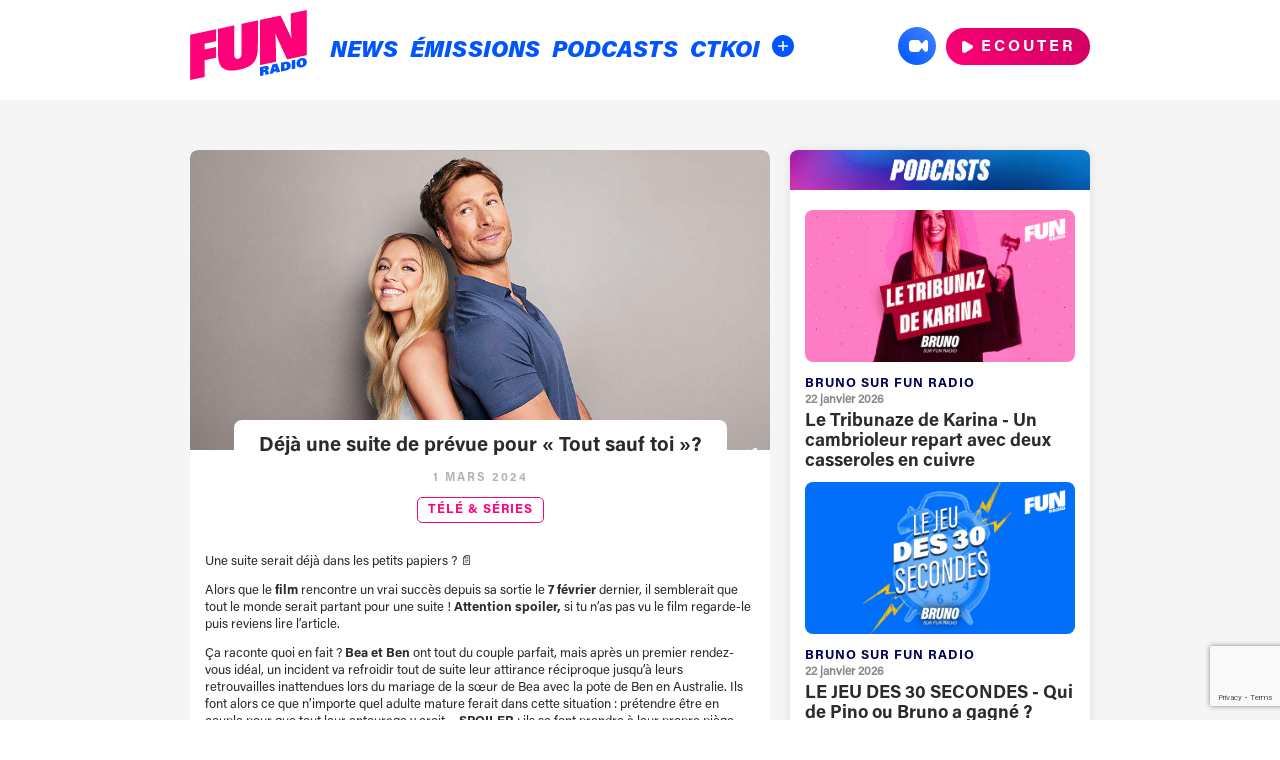

--- FILE ---
content_type: text/html; charset=UTF-8
request_url: http://www.funradio.be/deja-une-suite-de-prevue-pour-tout-sauf-toi/
body_size: 6644
content:




<!doctype html>
<html lang="fr-FR">
<head>
    <meta charset="UTF-8">
    <meta name="viewport" content="width=device-width,initial-scale=1,maximum-scale=1,user-scalable=no">
    <meta http-equiv="X-UA-Compatible" content="IE=edge,chrome=1">
    <meta name="HandheldFriendly" content="true">
    <meta name="description" content="Une suite serait déjà dans les petits papiers ? 📄 Alors que le film rencontre un vrai succès depuis sa sortie le 7 février dernier, il semblerait que tout le monde serait partant pour une suite ! Attention spoiler, si tu n&#039;as pas vu le film regarde-le puis reviens lire…" /><meta property="og:locale" content="fr_FR" /><meta property="og:type" content="article" /><meta property="og:title" content="Déjà une suite de prévue pour « Tout sauf toi »? - FUN Radio" /><meta property="og:description" content="Une suite serait déjà dans les petits papiers ? 📄 Alors que le film rencontre un vrai succès depuis sa sortie le 7 février dernier, il semblerait que tout le monde serait partant pour une suite ! Attention spoiler, si tu n&#039;as pas vu le film regarde-le puis reviens lire…" /><meta property="og:url" content="http://www.funradio.be/deja-une-suite-de-prevue-pour-tout-sauf-toi/" /><meta property="og:site_name" content="FUN Radio" /><meta property="og:image" content="http://www.funradio.be/wp-content/uploads/2024/03/tout-sauf-toi.jpg" /><meta name="twitter:card" content="summary_large_image" /><meta name="twitter:site" content="@funradiobe" /><meta name="twitter:creator" content="@funradiobe" /><meta name="fb:app_id" content="" />    <title>
        Déjà une suite de prévue pour « Tout sauf toi »? • FUN Radio    </title>
    <link rel="stylesheet" href="https://cdn.plyr.io/3.4.3/plyr.css">
    <link href="http://www.funradio.be/wp-content/themes/rise/assets/css/main.css?key=28092025" rel="stylesheet" type="text/css">
    <link href="https://fonts.googleapis.com/css2?family=Material+Symbols+Outlined" rel="stylesheet" />
    <link rel="apple-touch-icon" sizes="180x180" href="http://www.funradio.be/wp-content/themes/rise/assets/img/fav/apple-touch-icon.png">
    <link rel="icon" type="image/png" sizes="32x32" href="http://www.funradio.be/wp-content/themes/rise/assets/img/fav/favicon-32x32.png">
    <link rel="icon" type="image/png" sizes="16x16" href="http://www.funradio.be/wp-content/themes/rise/assets/img/fav/favicon-16x16.png">
    <link rel="manifest" href="http://www.funradio.be/wp-content/themes/rise/assets/img/fav/site.webmanifest">
    <link rel="mask-icon" href="http://www.funradio.be/wp-content/themes/rise/assets/img/fav/safari-pinned-tab.svg" color="#ec008c">
    <link rel="shortcut icon" href="http://www.funradio.be/wp-content/themes/rise/assets/img/fav/favicon.ico">
    <meta name="msapplication-TileColor" content="#ffffff">
    <meta name="msapplication-config" content="http://www.funradio.be/wp-content/themes/rise/assets/img/fav/browserconfig.xml">
    <meta name="theme-color" content="#ffffff">
    
    <!-- Google tag (gtag.js) -->
    <script async src="https://www.googletagmanager.com/gtag/js?id=G-WZK0QZ366W"></script>
    <script>
    window.dataLayer = window.dataLayer || [];
    function gtag(){dataLayer.push(arguments);}
    gtag('js', new Date());

    gtag('config', 'G-WZK0QZ366W');
    </script>

    <!-- ADS SCRIPT -->
        <script type="application/javascript" src="https://ced.sascdn.com/tag/3491/smart.js" async></script>
    <script type="application/javascript">
        var sas = sas || {};
        sas.cmd = sas.cmd || [];
        sas.cmd.push(
            function() {
                sas.setup({ networkid: 3491, domain: "https://www8.smartadserver.com", async: true });
                sas.call("onecall", {
                    siteId: 642727,
                    pageId: 1943895,
                    formats: [
                    { id: 105410 }
                    ,{ id: 105409 }
                    ,{ id: 105408 }
                    ,{ id: 105408_2 }
                    ,{ id: 105399 }
                    ,{ id: 105412 }
                    ,{ id: 105412_2 }
                    ,{ id: 105412_3 }
                    ,{ id: 108360 }
                    ,{ id: 82422 }
                    ],
                    target: ''
                });
            });
    </script>
    
</head>

<body class="">
	
	<header style="clear:both;">
    <section id="header_wrapper">
        <div class="topbar">
            <div id="logo"><a href="http://www.funradio.be"></a></div>
            <nav>
                <div class="menu">
                    <input type="checkbox" onclick="lockScroll();">
                    <span></span>
                    <span></span>
                    <span></span>
                    <ul class="menu-content">
                        <li><a href="http://www.funradio.be/news/">News</a></li>
                        <li><a href="http://www.funradio.be/emissions/">Émissions</a></li>
                        <li><a href="http://www.funradio.be/podcasts/">Podcasts</a></li>
                        <li><a href="http://www.funradio.be/ctkoi/">CTKOI</a></li>
                        <li>
                            <div class="plusbutton"></div>
                            <ul id="secondary-menu-container" class="">
                                <div id="secondary-menu" class="dummy">
                                    <li><a href="http://www.funradio.be/funlist/">Fun List</a></li>
                                    <li><a href="http://www.funradio.be/frequences/">Fréquences</a></li>
                                    <li><a href="http://www.funradio.be/contact/">Contact</a></li>
                                </div>
                            </ul>
                        </li>
                    </ul>
                </div>
            </nav>
            <div class="playbar">
                <div>
                    <a id="btn_funvision" href="http://www.funradio.be/funvision/">
                        <i></i><span>FUNVISION</span>
                    </a>
                </div>
                <div>
                    <a id="btn_listen" href="http://www.funradio.be/radioplayer/stations/1/" target="_blank">
                        <i></i><span>ECOUTER</span>
                    </a>
                </div>
            </div>
        </div>
    </section>
</header>
<main role="main">
    <!-- ADS LEADERBOARD TOP -->
    <div class="advert-hpw advert-ptop"> 
        <div id="sas_105399"></div>
<div id="sas_105412"></div>
<script type="application/javascript">

if (window.innerWidth < 700) {
    sas.cmd.push(function() {
        sas.render("105412");  // Format : LEADERBOARD_WEBMOBILE 0x0
    });
} else {
    sas.cmd.push(function() {
        sas.render("105399");  // Format : LEADERBOARD_WEB_TOP 0x0
    });
}

</script>
    </div>
    <section id="page_layout">
        <section id="single_page_layout">
                        <article id="post-30596" class="post-30596 post type-post status-publish format-standard hentry category-tele-series tag-2eme-film tag-acteur tag-actrice tag-anyone-but-you tag-film tag-fun tag-funradio tag-funradiobe tag-glen-powell tag-jimmy-fallon tag-radio tag-sony tag-sony-picture tag-suite tag-sydney-sweeney tag-tout-sauf-toi">
                <div class="thumbnail">
                    <div style="background-image:url(http://www.funradio.be/wp-content/uploads/2024/03/tout-sauf-toi.jpg);background-repeat:no-repeat;background-size:cover;background-position:center top"></div>
                </div>
                <h1>
                    <div>
                        <a href="http://www.funradio.be/deja-une-suite-de-prevue-pour-tout-sauf-toi/" title="Déjà une suite de prévue pour « Tout sauf toi »?">
                            Déjà une suite de prévue pour « Tout sauf toi »?                        </a>
                    </div>
                </h1>
                                <span class="date">1 mars 2024 </span>
                                                <h2>
                    <ul>
                        <li><a style="color:#ff0078; border:1px solid #ff0078" href="http://www.funradio.be/tele-series/">Télé &amp; Séries</a></li>
                    </ul>
                </h2>
                <section class="single-user-content">
                
                    <p>Une suite serait déjà dans les petits papiers ? 📄</p>
<p>Alors que le <strong>film</strong> rencontre un vrai succès depuis sa sortie le <strong>7 février</strong> dernier, il semblerait que tout le monde serait partant pour une suite ! <strong>Attention spoiler,</strong> si tu n&rsquo;as pas vu le film regarde-le puis reviens lire l&rsquo;article.</p>
<p>Ça raconte quoi en fait ? <strong>Bea et Ben</strong> ont tout du couple parfait, mais après un premier rendez-vous idéal, un incident va refroidir tout de suite leur attirance réciproque jusqu&rsquo;à leurs retrouvailles inattendues lors du mariage de la sœur de Bea avec la pote de Ben en Australie. Ils font alors ce que n&rsquo;importe quel adulte mature ferait dans cette situation : prétendre être en couple pour que tout leur entourage y croit&#8230; <strong>SPOILER</strong> : ils se font prendre à leur propre piège&#8230;</p>
<p><strong>Sydney Sweeney</strong> qui interprète Bea à confié lors d&rsquo;une interview avec <strong>Jimmy Fallon,</strong> elle a dévoilé qu&rsquo;il y a 9 chances sur 10 pour qu&rsquo;un 2ème film débarque prochainement ! Évidemment, ce n&rsquo;est pour l&rsquo;instant, qu&rsquo;un projet donc il ne faut pas être trop pressé puisque la société de production n&rsquo;a pas encore dit oui à ça mais si jamais, il faudrait quand même attendre 2025 voire 2026 pour la suite 🥲</p>
<p>Alors, tu veux un 2 ?</p>
<p>&nbsp;</p>
<p><iframe title="YouTube video player" src="https://www.youtube.com/embed/kfohSIZAgJY?si=0Jm6QWhgFvqD9f47" width="560" height="315" frameborder="0" allowfullscreen="allowfullscreen"></iframe></p>
<p>Source image : capture d »écran People</p>
<p style="text-align: right;"><strong>Publié le 1/03/24 à 9h30 par Jordane B.</strong></p>

                                
                </section>
                

            </article>
                                            </section>
        <section id="sidebar">
    <div class="advert-pbottom advert-mobileo"><div id="sas_105408"></div>
<script type="application/javascript">
    if (window.innerWidth < 700) {
        sas.cmd.push(function() {
            sas.render("105408");  // Format : IMU_WEB 0x0
        });
    }
</script></div>    
    <section class="sidewidg moduleside module-podcasts">
        <header>
            <div class="podcasts-illustration"></div>
        </header>
    
            <div class="replay-feed-item" data-date="22 janvier 2026">
                <a href="http://www.funradio.be/podcasts/?r=12544" class="play-image play-video play" style="background-image:url('https://funradio.be/rise-api/assets/podcasts/covers/12544.jpg'), url('http://www.funradio.be/wp-content/themes/rise/assets/img/static/PLACEHOLDER_16X9_REPLAY.jpg')"></a>
                <a href="http://www.funradio.be/podcasts/?r=12544">
                <h3 class="play-program play">Bruno sur FUN Radio</h3>
                <h4 class="play-date play">22 janvier 2026</h4>
                <h2 class="play-title play-video play">
                    Le Tribunaze de Karina - Un cambrioleur repart avec deux casseroles en cuivre                </h2>
                </a>    
            </div>
            
            
            <div class="replay-feed-item" data-date="22 janvier 2026">
                <a href="http://www.funradio.be/podcasts/?r=12546" class="play-image play-video play" style="background-image:url('https://funradio.be/rise-api/assets/podcasts/covers/12546.jpg'), url('http://www.funradio.be/wp-content/themes/rise/assets/img/static/PLACEHOLDER_16X9_REPLAY.jpg')"></a>
                <a href="http://www.funradio.be/podcasts/?r=12546">
                <h3 class="play-program play">Bruno sur FUN Radio</h3>
                <h4 class="play-date play">22 janvier 2026</h4>
                <h2 class="play-title play-video play">
                    LE JEU DES 30 SECONDES - Qui de Pino ou Bruno a gagn&eacute; ?                </h2>
                </a>    
            </div>
            
                    <div class="loadmore podcasts-loadmore"><a href="http://www.funradio.be/podcasts/">Voir tous les podcasts</a></div>
    </section>

    <div id="sas_105408"></div>
<div id="sas_105409"></div>
<script type="application/javascript">

if (window.innerWidth < 700) {
    sas.cmd.push(function() {
        sas.render("105408");  // Format : IMU_WEB 0x0
    });    
} else {
    sas.cmd.push(function() {
        sas.render("105409");  // Format : HALFPAGE_WEB 0x0
    });
}

</script>
</section>
    </section>
</main>
<footer class="footer">
    <section id="footer_wrapper">
        <div>
            <a class="footer_logo" href="http://www.funradio.be"><img width="150px" src="http://www.funradio.be/wp-content/themes/rise/assets/img/static/LOGO_FOOTER.png"></a>
            <ul class="link_app">
                <h3>Téléchargez l'app</h3>
                <li><a href="https://apps.apple.com/be/app/fun-radio-be/id1224069625?l=fr"><img width="100px" src="http://www.funradio.be/wp-content/themes/rise/assets/img/app-store-badge2.svg"></a></li>
                <li><a href="https://play.google.com/store/apps/details?id=com.funradio.belgique&hl=fr&gl=US"><img width="100px" src="http://www.funradio.be/wp-content/themes/rise/assets/img/google-play-badge2.svg"></a></li>
            </ul>
        </div>
        <div class="footer_liens">
            <ul>
                <li><a href="http://www.funradio.be/news/">News</a></li>
                <li><a href="http://www.funradio.be/emissions/">Émissions</a></li>
                <li><a href="http://www.funradio.be/podcasts/">Podcasts</a></li>
                <li><a href="http://www.funradio.be/ctkoi/">CTKOI</a></li>
            </ul>
            <ul>
                <li><a href="http://www.funradio.be/funlist/">Fun List</a></li>
                <li><a href="http://www.funradio.be/frequences/">Fréquences</a></li>
                <li><a href="http://www.funradio.be/contact/">Contact</a></li>
                <li><a href="https://www.lecdj.be/fr/bienvenue-sur-le-site-du-conseil-de-deontologie-journalistique-cdj/" target="_blank"><img width="120px" src="http://www.funradio.be/wp-content/themes/rise/assets/img/logo-cdj.png"/></a></li>
            </ul>
            <ul>
                <li><a href="https://presse.funradio.be">Presse</a></li>
                <li><a href="http://www.funradio.be/mentions/">Mentions légales</a></li>
                <li><a href="http://www.funradio.be/reglement/">Règlement</a></li>
                <li><a href="http://www.funradio.be/cgu/">Conditions d'utilisation</a></li>
            </ul>
        </div>
        <div class="footer_follow">
            <ul>
                                <li class="footer-social-blue"><a href="https://www.facebook.com/funradioBE/?brand_redir=40749759802" target="_blank"><img width="19px" height="19px" src="http://www.funradio.be/wp-content/themes/rise/assets/img/facebook.svg"></a></li>
                                                <li class="footer-social-red"><a href="https://www.instagram.com/funradiobe/?hl=fr" target="_blank"><img width="19px" height="19px" src="http://www.funradio.be/wp-content/themes/rise/assets/img/instagram.svg"></a></li>
                                                <li class="footer-social-yellow"><a href="https://www.tiktok.com/@funradiobe" target="_blank"><img width="19px" height="19px" src="http://www.funradio.be/wp-content/themes/rise/assets/img/tiktok.svg"></a></li>
                                                <li class="footer-social-yellow"><a href="https://www.youtube.com/user/funradiobelgique" target="_blank"><img width="19px" height="19px" src="http://www.funradio.be/wp-content/themes/rise/assets/img/youtube.svg"></a></li>
                                <li><p>@funradiobe</p></li>
            </ul>

            <!-- Begin Mailchimp Signup Form -->
            <form action="https://funradio.be/wp-content/themes/rise/dist/newsletter.php" method="post" id="mc-embedded-subscribe-form" name="mc-embedded-subscribe-form" class="validate" target="_blank" novalidate>
				<h3>Abonnez-vous à la newsletter</h3>
				<div class="mc-field-group">
					<input type="email" value="" name="email" class="required email" id="mce-EMAIL" placeholder="exemple@mail.com">
					<input type="submit" value="S'abonner" name="subscribe" id="mc-embedded-subscribe">
				</div>
				<div id="mce-responses" class="clear">
					<div class="response" id="mce-error-response" style="display:none"></div>
					<div class="response" id="mce-success-response" style="display:none"></div>
				</div>
			</form>
            <script src="https://www.google.com/recaptcha/api.js?render=6Lc9iJ8qAAAAAEIuZ1T8OLJSRmdpc28-SOcytGOd"></script>
			<script src="https://code.jquery.com/jquery-3.6.0.min.js"></script>
			<script>
                $(document).ready(function () {
                    // Lorsque le formulaire est soumis
                    $('#mc-embedded-subscribe-form').on('submit', function (e) {
                        e.preventDefault(); // Empêche le comportement de soumission par défaut du formulaire
                        var form = $(this);
                        var url = form.attr('action');
                        var data = form.serialize();

                        // Récupérer le jeton reCAPTCHA avant l'envoi du formulaire
                        grecaptcha.ready(function() {
                            grecaptcha.execute('6Lc9iJ8qAAAAAEIuZ1T8OLJSRmdpc28-SOcytGOd', { action: 'submit' }).then(function(token) {
                                // Ajoute le jeton reCAPTCHA aux données du formulaire
                                data += '&recaptcha_token=' + token;

                                // Effectuer une requête AJAX POST avec le jeton
                                $.ajax({
                                    type: 'POST',
                                    url: url,
                                    data: data,
                                    success: function (response) {
                                        $('#mce-error-response').html(response).show();
                                        $('#mce-success-response').hide();
                                    }
                                });
                            });
                        });
                    });
                });
			</script>
            <!--End mc_embed_signup-->
        </div>
    </section>

</footer>

<!-- ADS FLOORAD -->
<div id="sas_105410"></div>
<script type="application/javascript">
    sas.cmd.push(function() {
        sas.render("105410");  // Format : FLOORAD_WEB 0x0
    });
</script>
<script src="https://code.jquery.com/jquery-3.3.1.min.js" integrity="sha256-FgpCb/KJQlLNfOu91ta32o/NMZxltwRo8QtmkMRdAu8=" crossorigin="anonymous"></script>
<script src="http://www.funradio.be/wp-content/themes/rise/assets/js/nice-select.min.js"></script>
<script src="http://www.funradio.be/wp-content/themes/rise/assets/js/object-fit-videos.min.js"></script>
<script src="http://www.funradio.be/wp-content/themes/rise/assets/js/scripts.js?key=22022025"></script>


<!-- DIDOMI -->
<script type="text/javascript">
	window.gdprAppliesGlobally=true;(function(){function a(e){if(!window.frames[e]){if(document.body&&document.body.firstChild){var t=document.body;var n=document.createElement("iframe");n.style.display="none";n.name=e;n.title=e;t.insertBefore(n,t.firstChild)}
else{setTimeout(function(){a(e)},5)}}}function e(n,r,o,c,s){function e(e,t,n,a){if(typeof n!=="function"){return}if(!window[r]){window[r]=[]}var i=false;if(s){i=s(e,t,n)}if(!i){window[r].push({command:e,parameter:t,callback:n,version:a})}}e.stub=true;function t(a){if(!window[n]||window[n].stub!==true){return}if(!a.data){return}
var i=typeof a.data==="string";var e;try{e=i?JSON.parse(a.data):a.data}catch(t){return}if(e[o]){var r=e[o];window[n](r.command,r.parameter,function(e,t){var n={};n[c]={returnValue:e,success:t,callId:r.callId};a.source.postMessage(i?JSON.stringify(n):n,"*")},r.version)}}
if(typeof window[n]!=="function"){window[n]=e;if(window.addEventListener){window.addEventListener("message",t,false)}else{window.attachEvent("onmessage",t)}}}e("__tcfapi","__tcfapiBuffer","__tcfapiCall","__tcfapiReturn");a("__tcfapiLocator");(function(e){
  var t=document.createElement("script");t.id="spcloader";t.type="text/javascript";t.async=true;t.src="https://sdk.privacy-center.org/"+e+"/loader.js?target="+document.location.hostname;t.charset="utf-8";var n=document.getElementsByTagName("script")[0];n.parentNode.insertBefore(t,n)})("080c4999-ffad-4f29-9a9d-f4e8c2c8234b")})();
</script>

<!-- CIM GEMIUS TAG -->
<script type="text/javascript">
var pp_gemius_identifier = '.RA1NKtrXYsfHl9EVOJki3Z2TIMZESxXRLyglxpMNAX.k7';
var pp_gemius_extraparameters = new Array('lan=FR', 'key=FUN Radio', 'subs=Déjà une suite de prévue pour Tout sauf toi');
var pp_gemius_use_cmp = true;
var pp_gemius_cmp_timeout = Infinity ;
// lines below shouldn't be edited
function gemius_pending(i) { window[i] = window[i] || function() {var x = 
window[i+'_pdata'] = window[i+'_pdata'] || []; 
x[x.length]=Array.prototype.slice.call(arguments, 0);};};
(function(cmds) { var c; while(c = cmds.pop()) gemius_pending(c)})(['gemius_cmd', 
'gemius_hit', 'gemius_event', 'gemius_init', 'pp_gemius_hit', 'pp_gemius_event', 
'pp_gemius_init']);
window.pp_gemius_cmd = window.pp_gemius_cmd || window.gemius_cmd;
(function(d,t) {try {var gt=d.createElement(t),s=d.getElementsByTagName(t)[0],l= 
'http'+((location.protocol=='https:')?'s':''); gt.setAttribute('async','async');
gt.setAttribute('defer','defer'); gt.src=l+'://gabe.hit.gemius.pl/xgemius.min.js';
s.parentNode.insertBefore(gt,s);} catch (e) {}})(document,'script');
</script>

</body>

</html>


--- FILE ---
content_type: text/html; charset=utf-8
request_url: https://www.google.com/recaptcha/api2/anchor?ar=1&k=6Lc9iJ8qAAAAAEIuZ1T8OLJSRmdpc28-SOcytGOd&co=aHR0cDovL3d3dy5mdW5yYWRpby5iZTo4MA..&hl=en&v=PoyoqOPhxBO7pBk68S4YbpHZ&size=invisible&anchor-ms=20000&execute-ms=30000&cb=qnso246xjkmj
body_size: 48855
content:
<!DOCTYPE HTML><html dir="ltr" lang="en"><head><meta http-equiv="Content-Type" content="text/html; charset=UTF-8">
<meta http-equiv="X-UA-Compatible" content="IE=edge">
<title>reCAPTCHA</title>
<style type="text/css">
/* cyrillic-ext */
@font-face {
  font-family: 'Roboto';
  font-style: normal;
  font-weight: 400;
  font-stretch: 100%;
  src: url(//fonts.gstatic.com/s/roboto/v48/KFO7CnqEu92Fr1ME7kSn66aGLdTylUAMa3GUBHMdazTgWw.woff2) format('woff2');
  unicode-range: U+0460-052F, U+1C80-1C8A, U+20B4, U+2DE0-2DFF, U+A640-A69F, U+FE2E-FE2F;
}
/* cyrillic */
@font-face {
  font-family: 'Roboto';
  font-style: normal;
  font-weight: 400;
  font-stretch: 100%;
  src: url(//fonts.gstatic.com/s/roboto/v48/KFO7CnqEu92Fr1ME7kSn66aGLdTylUAMa3iUBHMdazTgWw.woff2) format('woff2');
  unicode-range: U+0301, U+0400-045F, U+0490-0491, U+04B0-04B1, U+2116;
}
/* greek-ext */
@font-face {
  font-family: 'Roboto';
  font-style: normal;
  font-weight: 400;
  font-stretch: 100%;
  src: url(//fonts.gstatic.com/s/roboto/v48/KFO7CnqEu92Fr1ME7kSn66aGLdTylUAMa3CUBHMdazTgWw.woff2) format('woff2');
  unicode-range: U+1F00-1FFF;
}
/* greek */
@font-face {
  font-family: 'Roboto';
  font-style: normal;
  font-weight: 400;
  font-stretch: 100%;
  src: url(//fonts.gstatic.com/s/roboto/v48/KFO7CnqEu92Fr1ME7kSn66aGLdTylUAMa3-UBHMdazTgWw.woff2) format('woff2');
  unicode-range: U+0370-0377, U+037A-037F, U+0384-038A, U+038C, U+038E-03A1, U+03A3-03FF;
}
/* math */
@font-face {
  font-family: 'Roboto';
  font-style: normal;
  font-weight: 400;
  font-stretch: 100%;
  src: url(//fonts.gstatic.com/s/roboto/v48/KFO7CnqEu92Fr1ME7kSn66aGLdTylUAMawCUBHMdazTgWw.woff2) format('woff2');
  unicode-range: U+0302-0303, U+0305, U+0307-0308, U+0310, U+0312, U+0315, U+031A, U+0326-0327, U+032C, U+032F-0330, U+0332-0333, U+0338, U+033A, U+0346, U+034D, U+0391-03A1, U+03A3-03A9, U+03B1-03C9, U+03D1, U+03D5-03D6, U+03F0-03F1, U+03F4-03F5, U+2016-2017, U+2034-2038, U+203C, U+2040, U+2043, U+2047, U+2050, U+2057, U+205F, U+2070-2071, U+2074-208E, U+2090-209C, U+20D0-20DC, U+20E1, U+20E5-20EF, U+2100-2112, U+2114-2115, U+2117-2121, U+2123-214F, U+2190, U+2192, U+2194-21AE, U+21B0-21E5, U+21F1-21F2, U+21F4-2211, U+2213-2214, U+2216-22FF, U+2308-230B, U+2310, U+2319, U+231C-2321, U+2336-237A, U+237C, U+2395, U+239B-23B7, U+23D0, U+23DC-23E1, U+2474-2475, U+25AF, U+25B3, U+25B7, U+25BD, U+25C1, U+25CA, U+25CC, U+25FB, U+266D-266F, U+27C0-27FF, U+2900-2AFF, U+2B0E-2B11, U+2B30-2B4C, U+2BFE, U+3030, U+FF5B, U+FF5D, U+1D400-1D7FF, U+1EE00-1EEFF;
}
/* symbols */
@font-face {
  font-family: 'Roboto';
  font-style: normal;
  font-weight: 400;
  font-stretch: 100%;
  src: url(//fonts.gstatic.com/s/roboto/v48/KFO7CnqEu92Fr1ME7kSn66aGLdTylUAMaxKUBHMdazTgWw.woff2) format('woff2');
  unicode-range: U+0001-000C, U+000E-001F, U+007F-009F, U+20DD-20E0, U+20E2-20E4, U+2150-218F, U+2190, U+2192, U+2194-2199, U+21AF, U+21E6-21F0, U+21F3, U+2218-2219, U+2299, U+22C4-22C6, U+2300-243F, U+2440-244A, U+2460-24FF, U+25A0-27BF, U+2800-28FF, U+2921-2922, U+2981, U+29BF, U+29EB, U+2B00-2BFF, U+4DC0-4DFF, U+FFF9-FFFB, U+10140-1018E, U+10190-1019C, U+101A0, U+101D0-101FD, U+102E0-102FB, U+10E60-10E7E, U+1D2C0-1D2D3, U+1D2E0-1D37F, U+1F000-1F0FF, U+1F100-1F1AD, U+1F1E6-1F1FF, U+1F30D-1F30F, U+1F315, U+1F31C, U+1F31E, U+1F320-1F32C, U+1F336, U+1F378, U+1F37D, U+1F382, U+1F393-1F39F, U+1F3A7-1F3A8, U+1F3AC-1F3AF, U+1F3C2, U+1F3C4-1F3C6, U+1F3CA-1F3CE, U+1F3D4-1F3E0, U+1F3ED, U+1F3F1-1F3F3, U+1F3F5-1F3F7, U+1F408, U+1F415, U+1F41F, U+1F426, U+1F43F, U+1F441-1F442, U+1F444, U+1F446-1F449, U+1F44C-1F44E, U+1F453, U+1F46A, U+1F47D, U+1F4A3, U+1F4B0, U+1F4B3, U+1F4B9, U+1F4BB, U+1F4BF, U+1F4C8-1F4CB, U+1F4D6, U+1F4DA, U+1F4DF, U+1F4E3-1F4E6, U+1F4EA-1F4ED, U+1F4F7, U+1F4F9-1F4FB, U+1F4FD-1F4FE, U+1F503, U+1F507-1F50B, U+1F50D, U+1F512-1F513, U+1F53E-1F54A, U+1F54F-1F5FA, U+1F610, U+1F650-1F67F, U+1F687, U+1F68D, U+1F691, U+1F694, U+1F698, U+1F6AD, U+1F6B2, U+1F6B9-1F6BA, U+1F6BC, U+1F6C6-1F6CF, U+1F6D3-1F6D7, U+1F6E0-1F6EA, U+1F6F0-1F6F3, U+1F6F7-1F6FC, U+1F700-1F7FF, U+1F800-1F80B, U+1F810-1F847, U+1F850-1F859, U+1F860-1F887, U+1F890-1F8AD, U+1F8B0-1F8BB, U+1F8C0-1F8C1, U+1F900-1F90B, U+1F93B, U+1F946, U+1F984, U+1F996, U+1F9E9, U+1FA00-1FA6F, U+1FA70-1FA7C, U+1FA80-1FA89, U+1FA8F-1FAC6, U+1FACE-1FADC, U+1FADF-1FAE9, U+1FAF0-1FAF8, U+1FB00-1FBFF;
}
/* vietnamese */
@font-face {
  font-family: 'Roboto';
  font-style: normal;
  font-weight: 400;
  font-stretch: 100%;
  src: url(//fonts.gstatic.com/s/roboto/v48/KFO7CnqEu92Fr1ME7kSn66aGLdTylUAMa3OUBHMdazTgWw.woff2) format('woff2');
  unicode-range: U+0102-0103, U+0110-0111, U+0128-0129, U+0168-0169, U+01A0-01A1, U+01AF-01B0, U+0300-0301, U+0303-0304, U+0308-0309, U+0323, U+0329, U+1EA0-1EF9, U+20AB;
}
/* latin-ext */
@font-face {
  font-family: 'Roboto';
  font-style: normal;
  font-weight: 400;
  font-stretch: 100%;
  src: url(//fonts.gstatic.com/s/roboto/v48/KFO7CnqEu92Fr1ME7kSn66aGLdTylUAMa3KUBHMdazTgWw.woff2) format('woff2');
  unicode-range: U+0100-02BA, U+02BD-02C5, U+02C7-02CC, U+02CE-02D7, U+02DD-02FF, U+0304, U+0308, U+0329, U+1D00-1DBF, U+1E00-1E9F, U+1EF2-1EFF, U+2020, U+20A0-20AB, U+20AD-20C0, U+2113, U+2C60-2C7F, U+A720-A7FF;
}
/* latin */
@font-face {
  font-family: 'Roboto';
  font-style: normal;
  font-weight: 400;
  font-stretch: 100%;
  src: url(//fonts.gstatic.com/s/roboto/v48/KFO7CnqEu92Fr1ME7kSn66aGLdTylUAMa3yUBHMdazQ.woff2) format('woff2');
  unicode-range: U+0000-00FF, U+0131, U+0152-0153, U+02BB-02BC, U+02C6, U+02DA, U+02DC, U+0304, U+0308, U+0329, U+2000-206F, U+20AC, U+2122, U+2191, U+2193, U+2212, U+2215, U+FEFF, U+FFFD;
}
/* cyrillic-ext */
@font-face {
  font-family: 'Roboto';
  font-style: normal;
  font-weight: 500;
  font-stretch: 100%;
  src: url(//fonts.gstatic.com/s/roboto/v48/KFO7CnqEu92Fr1ME7kSn66aGLdTylUAMa3GUBHMdazTgWw.woff2) format('woff2');
  unicode-range: U+0460-052F, U+1C80-1C8A, U+20B4, U+2DE0-2DFF, U+A640-A69F, U+FE2E-FE2F;
}
/* cyrillic */
@font-face {
  font-family: 'Roboto';
  font-style: normal;
  font-weight: 500;
  font-stretch: 100%;
  src: url(//fonts.gstatic.com/s/roboto/v48/KFO7CnqEu92Fr1ME7kSn66aGLdTylUAMa3iUBHMdazTgWw.woff2) format('woff2');
  unicode-range: U+0301, U+0400-045F, U+0490-0491, U+04B0-04B1, U+2116;
}
/* greek-ext */
@font-face {
  font-family: 'Roboto';
  font-style: normal;
  font-weight: 500;
  font-stretch: 100%;
  src: url(//fonts.gstatic.com/s/roboto/v48/KFO7CnqEu92Fr1ME7kSn66aGLdTylUAMa3CUBHMdazTgWw.woff2) format('woff2');
  unicode-range: U+1F00-1FFF;
}
/* greek */
@font-face {
  font-family: 'Roboto';
  font-style: normal;
  font-weight: 500;
  font-stretch: 100%;
  src: url(//fonts.gstatic.com/s/roboto/v48/KFO7CnqEu92Fr1ME7kSn66aGLdTylUAMa3-UBHMdazTgWw.woff2) format('woff2');
  unicode-range: U+0370-0377, U+037A-037F, U+0384-038A, U+038C, U+038E-03A1, U+03A3-03FF;
}
/* math */
@font-face {
  font-family: 'Roboto';
  font-style: normal;
  font-weight: 500;
  font-stretch: 100%;
  src: url(//fonts.gstatic.com/s/roboto/v48/KFO7CnqEu92Fr1ME7kSn66aGLdTylUAMawCUBHMdazTgWw.woff2) format('woff2');
  unicode-range: U+0302-0303, U+0305, U+0307-0308, U+0310, U+0312, U+0315, U+031A, U+0326-0327, U+032C, U+032F-0330, U+0332-0333, U+0338, U+033A, U+0346, U+034D, U+0391-03A1, U+03A3-03A9, U+03B1-03C9, U+03D1, U+03D5-03D6, U+03F0-03F1, U+03F4-03F5, U+2016-2017, U+2034-2038, U+203C, U+2040, U+2043, U+2047, U+2050, U+2057, U+205F, U+2070-2071, U+2074-208E, U+2090-209C, U+20D0-20DC, U+20E1, U+20E5-20EF, U+2100-2112, U+2114-2115, U+2117-2121, U+2123-214F, U+2190, U+2192, U+2194-21AE, U+21B0-21E5, U+21F1-21F2, U+21F4-2211, U+2213-2214, U+2216-22FF, U+2308-230B, U+2310, U+2319, U+231C-2321, U+2336-237A, U+237C, U+2395, U+239B-23B7, U+23D0, U+23DC-23E1, U+2474-2475, U+25AF, U+25B3, U+25B7, U+25BD, U+25C1, U+25CA, U+25CC, U+25FB, U+266D-266F, U+27C0-27FF, U+2900-2AFF, U+2B0E-2B11, U+2B30-2B4C, U+2BFE, U+3030, U+FF5B, U+FF5D, U+1D400-1D7FF, U+1EE00-1EEFF;
}
/* symbols */
@font-face {
  font-family: 'Roboto';
  font-style: normal;
  font-weight: 500;
  font-stretch: 100%;
  src: url(//fonts.gstatic.com/s/roboto/v48/KFO7CnqEu92Fr1ME7kSn66aGLdTylUAMaxKUBHMdazTgWw.woff2) format('woff2');
  unicode-range: U+0001-000C, U+000E-001F, U+007F-009F, U+20DD-20E0, U+20E2-20E4, U+2150-218F, U+2190, U+2192, U+2194-2199, U+21AF, U+21E6-21F0, U+21F3, U+2218-2219, U+2299, U+22C4-22C6, U+2300-243F, U+2440-244A, U+2460-24FF, U+25A0-27BF, U+2800-28FF, U+2921-2922, U+2981, U+29BF, U+29EB, U+2B00-2BFF, U+4DC0-4DFF, U+FFF9-FFFB, U+10140-1018E, U+10190-1019C, U+101A0, U+101D0-101FD, U+102E0-102FB, U+10E60-10E7E, U+1D2C0-1D2D3, U+1D2E0-1D37F, U+1F000-1F0FF, U+1F100-1F1AD, U+1F1E6-1F1FF, U+1F30D-1F30F, U+1F315, U+1F31C, U+1F31E, U+1F320-1F32C, U+1F336, U+1F378, U+1F37D, U+1F382, U+1F393-1F39F, U+1F3A7-1F3A8, U+1F3AC-1F3AF, U+1F3C2, U+1F3C4-1F3C6, U+1F3CA-1F3CE, U+1F3D4-1F3E0, U+1F3ED, U+1F3F1-1F3F3, U+1F3F5-1F3F7, U+1F408, U+1F415, U+1F41F, U+1F426, U+1F43F, U+1F441-1F442, U+1F444, U+1F446-1F449, U+1F44C-1F44E, U+1F453, U+1F46A, U+1F47D, U+1F4A3, U+1F4B0, U+1F4B3, U+1F4B9, U+1F4BB, U+1F4BF, U+1F4C8-1F4CB, U+1F4D6, U+1F4DA, U+1F4DF, U+1F4E3-1F4E6, U+1F4EA-1F4ED, U+1F4F7, U+1F4F9-1F4FB, U+1F4FD-1F4FE, U+1F503, U+1F507-1F50B, U+1F50D, U+1F512-1F513, U+1F53E-1F54A, U+1F54F-1F5FA, U+1F610, U+1F650-1F67F, U+1F687, U+1F68D, U+1F691, U+1F694, U+1F698, U+1F6AD, U+1F6B2, U+1F6B9-1F6BA, U+1F6BC, U+1F6C6-1F6CF, U+1F6D3-1F6D7, U+1F6E0-1F6EA, U+1F6F0-1F6F3, U+1F6F7-1F6FC, U+1F700-1F7FF, U+1F800-1F80B, U+1F810-1F847, U+1F850-1F859, U+1F860-1F887, U+1F890-1F8AD, U+1F8B0-1F8BB, U+1F8C0-1F8C1, U+1F900-1F90B, U+1F93B, U+1F946, U+1F984, U+1F996, U+1F9E9, U+1FA00-1FA6F, U+1FA70-1FA7C, U+1FA80-1FA89, U+1FA8F-1FAC6, U+1FACE-1FADC, U+1FADF-1FAE9, U+1FAF0-1FAF8, U+1FB00-1FBFF;
}
/* vietnamese */
@font-face {
  font-family: 'Roboto';
  font-style: normal;
  font-weight: 500;
  font-stretch: 100%;
  src: url(//fonts.gstatic.com/s/roboto/v48/KFO7CnqEu92Fr1ME7kSn66aGLdTylUAMa3OUBHMdazTgWw.woff2) format('woff2');
  unicode-range: U+0102-0103, U+0110-0111, U+0128-0129, U+0168-0169, U+01A0-01A1, U+01AF-01B0, U+0300-0301, U+0303-0304, U+0308-0309, U+0323, U+0329, U+1EA0-1EF9, U+20AB;
}
/* latin-ext */
@font-face {
  font-family: 'Roboto';
  font-style: normal;
  font-weight: 500;
  font-stretch: 100%;
  src: url(//fonts.gstatic.com/s/roboto/v48/KFO7CnqEu92Fr1ME7kSn66aGLdTylUAMa3KUBHMdazTgWw.woff2) format('woff2');
  unicode-range: U+0100-02BA, U+02BD-02C5, U+02C7-02CC, U+02CE-02D7, U+02DD-02FF, U+0304, U+0308, U+0329, U+1D00-1DBF, U+1E00-1E9F, U+1EF2-1EFF, U+2020, U+20A0-20AB, U+20AD-20C0, U+2113, U+2C60-2C7F, U+A720-A7FF;
}
/* latin */
@font-face {
  font-family: 'Roboto';
  font-style: normal;
  font-weight: 500;
  font-stretch: 100%;
  src: url(//fonts.gstatic.com/s/roboto/v48/KFO7CnqEu92Fr1ME7kSn66aGLdTylUAMa3yUBHMdazQ.woff2) format('woff2');
  unicode-range: U+0000-00FF, U+0131, U+0152-0153, U+02BB-02BC, U+02C6, U+02DA, U+02DC, U+0304, U+0308, U+0329, U+2000-206F, U+20AC, U+2122, U+2191, U+2193, U+2212, U+2215, U+FEFF, U+FFFD;
}
/* cyrillic-ext */
@font-face {
  font-family: 'Roboto';
  font-style: normal;
  font-weight: 900;
  font-stretch: 100%;
  src: url(//fonts.gstatic.com/s/roboto/v48/KFO7CnqEu92Fr1ME7kSn66aGLdTylUAMa3GUBHMdazTgWw.woff2) format('woff2');
  unicode-range: U+0460-052F, U+1C80-1C8A, U+20B4, U+2DE0-2DFF, U+A640-A69F, U+FE2E-FE2F;
}
/* cyrillic */
@font-face {
  font-family: 'Roboto';
  font-style: normal;
  font-weight: 900;
  font-stretch: 100%;
  src: url(//fonts.gstatic.com/s/roboto/v48/KFO7CnqEu92Fr1ME7kSn66aGLdTylUAMa3iUBHMdazTgWw.woff2) format('woff2');
  unicode-range: U+0301, U+0400-045F, U+0490-0491, U+04B0-04B1, U+2116;
}
/* greek-ext */
@font-face {
  font-family: 'Roboto';
  font-style: normal;
  font-weight: 900;
  font-stretch: 100%;
  src: url(//fonts.gstatic.com/s/roboto/v48/KFO7CnqEu92Fr1ME7kSn66aGLdTylUAMa3CUBHMdazTgWw.woff2) format('woff2');
  unicode-range: U+1F00-1FFF;
}
/* greek */
@font-face {
  font-family: 'Roboto';
  font-style: normal;
  font-weight: 900;
  font-stretch: 100%;
  src: url(//fonts.gstatic.com/s/roboto/v48/KFO7CnqEu92Fr1ME7kSn66aGLdTylUAMa3-UBHMdazTgWw.woff2) format('woff2');
  unicode-range: U+0370-0377, U+037A-037F, U+0384-038A, U+038C, U+038E-03A1, U+03A3-03FF;
}
/* math */
@font-face {
  font-family: 'Roboto';
  font-style: normal;
  font-weight: 900;
  font-stretch: 100%;
  src: url(//fonts.gstatic.com/s/roboto/v48/KFO7CnqEu92Fr1ME7kSn66aGLdTylUAMawCUBHMdazTgWw.woff2) format('woff2');
  unicode-range: U+0302-0303, U+0305, U+0307-0308, U+0310, U+0312, U+0315, U+031A, U+0326-0327, U+032C, U+032F-0330, U+0332-0333, U+0338, U+033A, U+0346, U+034D, U+0391-03A1, U+03A3-03A9, U+03B1-03C9, U+03D1, U+03D5-03D6, U+03F0-03F1, U+03F4-03F5, U+2016-2017, U+2034-2038, U+203C, U+2040, U+2043, U+2047, U+2050, U+2057, U+205F, U+2070-2071, U+2074-208E, U+2090-209C, U+20D0-20DC, U+20E1, U+20E5-20EF, U+2100-2112, U+2114-2115, U+2117-2121, U+2123-214F, U+2190, U+2192, U+2194-21AE, U+21B0-21E5, U+21F1-21F2, U+21F4-2211, U+2213-2214, U+2216-22FF, U+2308-230B, U+2310, U+2319, U+231C-2321, U+2336-237A, U+237C, U+2395, U+239B-23B7, U+23D0, U+23DC-23E1, U+2474-2475, U+25AF, U+25B3, U+25B7, U+25BD, U+25C1, U+25CA, U+25CC, U+25FB, U+266D-266F, U+27C0-27FF, U+2900-2AFF, U+2B0E-2B11, U+2B30-2B4C, U+2BFE, U+3030, U+FF5B, U+FF5D, U+1D400-1D7FF, U+1EE00-1EEFF;
}
/* symbols */
@font-face {
  font-family: 'Roboto';
  font-style: normal;
  font-weight: 900;
  font-stretch: 100%;
  src: url(//fonts.gstatic.com/s/roboto/v48/KFO7CnqEu92Fr1ME7kSn66aGLdTylUAMaxKUBHMdazTgWw.woff2) format('woff2');
  unicode-range: U+0001-000C, U+000E-001F, U+007F-009F, U+20DD-20E0, U+20E2-20E4, U+2150-218F, U+2190, U+2192, U+2194-2199, U+21AF, U+21E6-21F0, U+21F3, U+2218-2219, U+2299, U+22C4-22C6, U+2300-243F, U+2440-244A, U+2460-24FF, U+25A0-27BF, U+2800-28FF, U+2921-2922, U+2981, U+29BF, U+29EB, U+2B00-2BFF, U+4DC0-4DFF, U+FFF9-FFFB, U+10140-1018E, U+10190-1019C, U+101A0, U+101D0-101FD, U+102E0-102FB, U+10E60-10E7E, U+1D2C0-1D2D3, U+1D2E0-1D37F, U+1F000-1F0FF, U+1F100-1F1AD, U+1F1E6-1F1FF, U+1F30D-1F30F, U+1F315, U+1F31C, U+1F31E, U+1F320-1F32C, U+1F336, U+1F378, U+1F37D, U+1F382, U+1F393-1F39F, U+1F3A7-1F3A8, U+1F3AC-1F3AF, U+1F3C2, U+1F3C4-1F3C6, U+1F3CA-1F3CE, U+1F3D4-1F3E0, U+1F3ED, U+1F3F1-1F3F3, U+1F3F5-1F3F7, U+1F408, U+1F415, U+1F41F, U+1F426, U+1F43F, U+1F441-1F442, U+1F444, U+1F446-1F449, U+1F44C-1F44E, U+1F453, U+1F46A, U+1F47D, U+1F4A3, U+1F4B0, U+1F4B3, U+1F4B9, U+1F4BB, U+1F4BF, U+1F4C8-1F4CB, U+1F4D6, U+1F4DA, U+1F4DF, U+1F4E3-1F4E6, U+1F4EA-1F4ED, U+1F4F7, U+1F4F9-1F4FB, U+1F4FD-1F4FE, U+1F503, U+1F507-1F50B, U+1F50D, U+1F512-1F513, U+1F53E-1F54A, U+1F54F-1F5FA, U+1F610, U+1F650-1F67F, U+1F687, U+1F68D, U+1F691, U+1F694, U+1F698, U+1F6AD, U+1F6B2, U+1F6B9-1F6BA, U+1F6BC, U+1F6C6-1F6CF, U+1F6D3-1F6D7, U+1F6E0-1F6EA, U+1F6F0-1F6F3, U+1F6F7-1F6FC, U+1F700-1F7FF, U+1F800-1F80B, U+1F810-1F847, U+1F850-1F859, U+1F860-1F887, U+1F890-1F8AD, U+1F8B0-1F8BB, U+1F8C0-1F8C1, U+1F900-1F90B, U+1F93B, U+1F946, U+1F984, U+1F996, U+1F9E9, U+1FA00-1FA6F, U+1FA70-1FA7C, U+1FA80-1FA89, U+1FA8F-1FAC6, U+1FACE-1FADC, U+1FADF-1FAE9, U+1FAF0-1FAF8, U+1FB00-1FBFF;
}
/* vietnamese */
@font-face {
  font-family: 'Roboto';
  font-style: normal;
  font-weight: 900;
  font-stretch: 100%;
  src: url(//fonts.gstatic.com/s/roboto/v48/KFO7CnqEu92Fr1ME7kSn66aGLdTylUAMa3OUBHMdazTgWw.woff2) format('woff2');
  unicode-range: U+0102-0103, U+0110-0111, U+0128-0129, U+0168-0169, U+01A0-01A1, U+01AF-01B0, U+0300-0301, U+0303-0304, U+0308-0309, U+0323, U+0329, U+1EA0-1EF9, U+20AB;
}
/* latin-ext */
@font-face {
  font-family: 'Roboto';
  font-style: normal;
  font-weight: 900;
  font-stretch: 100%;
  src: url(//fonts.gstatic.com/s/roboto/v48/KFO7CnqEu92Fr1ME7kSn66aGLdTylUAMa3KUBHMdazTgWw.woff2) format('woff2');
  unicode-range: U+0100-02BA, U+02BD-02C5, U+02C7-02CC, U+02CE-02D7, U+02DD-02FF, U+0304, U+0308, U+0329, U+1D00-1DBF, U+1E00-1E9F, U+1EF2-1EFF, U+2020, U+20A0-20AB, U+20AD-20C0, U+2113, U+2C60-2C7F, U+A720-A7FF;
}
/* latin */
@font-face {
  font-family: 'Roboto';
  font-style: normal;
  font-weight: 900;
  font-stretch: 100%;
  src: url(//fonts.gstatic.com/s/roboto/v48/KFO7CnqEu92Fr1ME7kSn66aGLdTylUAMa3yUBHMdazQ.woff2) format('woff2');
  unicode-range: U+0000-00FF, U+0131, U+0152-0153, U+02BB-02BC, U+02C6, U+02DA, U+02DC, U+0304, U+0308, U+0329, U+2000-206F, U+20AC, U+2122, U+2191, U+2193, U+2212, U+2215, U+FEFF, U+FFFD;
}

</style>
<link rel="stylesheet" type="text/css" href="https://www.gstatic.com/recaptcha/releases/PoyoqOPhxBO7pBk68S4YbpHZ/styles__ltr.css">
<script nonce="oUlzVhu9E1_M9qAnKGNoNA" type="text/javascript">window['__recaptcha_api'] = 'https://www.google.com/recaptcha/api2/';</script>
<script type="text/javascript" src="https://www.gstatic.com/recaptcha/releases/PoyoqOPhxBO7pBk68S4YbpHZ/recaptcha__en.js" nonce="oUlzVhu9E1_M9qAnKGNoNA">
      
    </script></head>
<body><div id="rc-anchor-alert" class="rc-anchor-alert"></div>
<input type="hidden" id="recaptcha-token" value="[base64]">
<script type="text/javascript" nonce="oUlzVhu9E1_M9qAnKGNoNA">
      recaptcha.anchor.Main.init("[\x22ainput\x22,[\x22bgdata\x22,\x22\x22,\[base64]/[base64]/[base64]/[base64]/[base64]/[base64]/KGcoTywyNTMsTy5PKSxVRyhPLEMpKTpnKE8sMjUzLEMpLE8pKSxsKSksTykpfSxieT1mdW5jdGlvbihDLE8sdSxsKXtmb3IobD0odT1SKEMpLDApO08+MDtPLS0pbD1sPDw4fFooQyk7ZyhDLHUsbCl9LFVHPWZ1bmN0aW9uKEMsTyl7Qy5pLmxlbmd0aD4xMDQ/[base64]/[base64]/[base64]/[base64]/[base64]/[base64]/[base64]\\u003d\x22,\[base64]\\u003d\\u003d\x22,\x22S8Odwo4cK8Oow45Vw4PDqcO8czUeSsKrw5pzQMKtUEjDucOzwpNTfcOXw7rCggDCpjYWwqUkwqRDa8KIS8KwJQXDqGR8ecKvwpfDj8KRw4jDlMKaw5fDuCvCsmjCucKowqvCkcKmw5vCgSbDucKhC8KPUHrDicO6wqHDiMOZw7/CssOiwq0HSsKSwql3dBg2wqQnwogdBcKEwqHDqU/DncKRw5bCn8OuF0FGwqgnwqHCvMKKwrMtGcKNN0DDocOFwrzCtMOPwqrCiT3DkzfCqsOAw4LDlMOPwpsKwo9AIMOfwrwlwpJcYsOJwqAeecK+w5tJWcK0wrVuw5V6w5HCnAvDjgrCs1TCt8O/OcKSw5tIwrzDucOAF8OMOy4XBcKITw55T8OkJsKeb8OiLcOSwpfDk3HDlsKEw5rCmCLDlTVCegDCiDUaw4lQw7Y3wojCtRzDpRjDlMKJH8OVwrpQwq7DicKRw4PDr1RUcMK/BMKLw67CtsOzNwFmL3HCkX4zwqnDpGlsw4TCuUTCsVdPw5MLMVzCm8O/[base64]/OXxDwrTCjW5Ww4XDt8OYScObw6TCkcOqXGooNsOnwp4lQcOFUEk5N8O6w4LCk8OPw5HCl8K4PcKtwqA2EcK0wpHCihrDlsOCfmfDoQABwqtawq3CrMOuwpF4XWvDuMOzFhx7PGJtwpbDrlNjw6bCh8KZWsOiFWx5w7QIB8Kxw4jCvsO2wr/CgMOdW1RdPDJNGlMGwrbDi3NccMOywqQdwoldEMKTHsKGEMKXw7DDjcKkN8O7wqXCl8Kww643w7Mjw6QOT8K3bjB9wqbDgMOqwobCgcOIwrzDv23CrVfDpMOVwrF8wpTCj8KTcMKkwph3bcONw6TCshISHsKswpUsw6sPwpHDh8K/wq9oFcK/XsKCwqvDiSvCskPDi3RHfzssE3LChMKcFcOkG2ptHlDDhBx/[base64]/CvcKNK0Ryw4jDtm5owp/CgWBmw6LDscOlImPDhULCpMKyP2xZw7DCn8OVw6UjwrPClMO8wrVzw4vCu8KxA1V1SwR8BsKrw6/DmWIXw740TUvDq8OHUsOLJsOPdz9FwrLDuz8DwpfCoT3DkcOYw4UtPcOvwodBScKTQ8K0w7Evw67DgsK3ahXDmcKjwq3DvMOSwprClMKoemQ4w5AsckXCrsKIwoXCjcOFw7PCrsOKwqTCoCvDqmhywpfCvsK8ETd1Wh7DowZrwrDClMKEwq/DpXLDpcKrw6hww6DCvsKyw6h/[base64]/Clg3Ci0jDssK6w4F8TMOVwqgGw67DrcKswqrCkjzCigpWAMO2wqJXbsOdL8KhQB99RXEkw67Dr8OzeXAAY8OXwpBew78Ww7c6AGFjdDsSJ8KiasOUwozDs8KDwpPChXrDtcOAPsKaAMK5P8KQw63DgMOWw5bCuy/[base64]/CqXvCssO9AAnDlHzClFw9wpPCusKSIcOBwpIFwr48FEgywrs/M8Kww6U/HVkFwrEgwp3DjW7CrMK9P0onw7HCsBpmA8OuwonDicO2wpHCkkXDg8K9bydDwprDs2BRLcOcwrxswrPCvcOsw5Nqw6F/wr3ChG51QB7Cu8OGGgBiw7PChMKbBSJSwpvCnkjDkyUuPDTCsVoBFT/Ci1DCrAR7J2vCvcOCw7zCswXCjlMiPcKgw4MGA8OywpkMw7bCusOmGiRxwpnCt2DCrxrDrmrCuTgGZMO7DcOhwrkOw4fDhD1WwqTCgsKfw7DCiAfCmBNQNBzCsMOow5gtGXtiJsKrw5/CtRXDpDx/ey/Dj8Kqw7fCosOqaMO5w4LCui8mw75Hf302fXXDjsOsLcKdw65cw5nCpTPDmHLDj21XZcK8GSoqVlwiCMK/[base64]/[base64]/[base64]/CvR5qV0lTXn4GOsK/[base64]/Cn8KwwrvCiXxJw53CiMObeQMBN8KAeAfDujHDly3Ch8KKDsKAw5nDmMO3SHPCvsKrw5EtIsKyw6PDlUnCv8OwNG/DpTjCuSnDj0XDk8Orw51Ww6nCgjXCr1cdwq8Ow5hJdMKqecOBwq9fwp9ywr3Ct1PDqXM3w4HDvQHCvgjDkjkkwpXDqMO8w5ZJTifDoyHDv8KcwpoFw73Dh8K/wrbCun3Cp8OWwpjDrMO8w7ESETvCpWjDgwcFEB7CvEM/w5g/w6/CnmDCuU/[base64]/[base64]/CtcOEScOESz7Dn3l1JsOswp4cw5XDtcOvB3YbB1ZLw6d4wpkKN8KXw4ERwqnClVgdwqXDiUxCwqnCrhVEZcOIw5TDsMKBw4XDlC4OBWfCocOgfy9LUsKPIQLCu0PCpcOuVlLCrgYzDHbDlB7CnMO4woTDvcOAc1jCgAFKwqvDozVFwqfCssKWwr1swo/[base64]/DosOPDCgyNWXDhMOFXhLCh8O4w77CgRfCmyjDpsKlwppWNDE0AMOocXJ8woQDwqNeCcOPw797CWHDncO2wozDscKyX8Ozwr9jZgPCkWnClcKIWsOSw5/[base64]/[base64]/DuGTDtm46wqfDojLDtsOgOiE/O8KUw5xnw4U6w6fDoAEhw5F5dcO8UC7CncONPcO3aj7CshvDpVYxJy1WIsOFNMODwotEw4NYRcOiwqDDkmEnBVXDocKYwqtYBMOiJnDDuMO5wovCk8KQwpNZwoM5Z0lDLnvCpB7DuELDnm/DjMKNacOmccOeB2nDp8OjFTrDmXY0D1bDt8KpbcOUwps+bUsHVcKSdMKvwqVvd8OFw4bDm3AqMQLClDFQwqg0wo3ChlPCrAtgw6liwqLCrwPCg8KfQcOZwpDCsgETw63Cr249Z8KnXh0hw7tbwocQwoFyw6pxQ8OEDsOqf8OwTcOsLsOew4nDqm/[base64]/YhxCwrNXw7TCrXVNw6/[base64]/CnMOxwo0EbcKSwo4QIFXCvRrDskzCmsO2H8K5ZcOrIkxJw7TCiz5RwpDDsjdyWcOIwpAhOX9uwqDDr8O5JcKaKxEuNV3DrcOyw7x5w4bDnkbCg1nCvi/DumdWwojDr8O2w6sGOcOow4fCrcOHw6l2f8OtwojCrcKUUcOLacOBwrlaXgN/wo7Cj2DDn8OvGcOxw58Uw6h/RsO6NMOqw7E9woYIFAnDgDNjw4nDgCslwqYjZwbDmMKVwpTDoHXCkBZTO8OuTSrCiMOQwrvClcKlwqHCiUJDNcKkw550QxPCt8KXw4QUMhcMw4HCksKEScOLw65yUS3CusKSwqYxw6piQsKgw7XDp8OCwpXDq8O5bFPDhnh4Nm/Dmkd4Fiw7W8OHw7FhRcKmScKtZcOlw6koacKTwocgFsOCLMKZIFV/w4vCr8KPM8OzcmRCcMKqbcKowoTCoTMVFCVtw5N+wobCjsK5w5EkDMOfAcOCw68ww7zCqcORwpojR8OZYcOhX3LCpMKLw5Maw7ZfGWd9QMKawqE/[base64]/DslUrwoRpwplVOcKIw4rCuHzCsFzCgMOafsKXw5vDq8O7CMOjwp3Cn8ORwrcHw5RIekLDjcKDOGJWwobClMOXwqvDgcKAwqFdwovDscOZwpQJw4jCqsOJwrjCosOxVjUGVQ3Dr8KnTcONaXPDoFovHmHChT1gw6bCtA3Cr8OGwp8FwqhfVhhhOcKDw7UoD3d/wobCgDIJw77DgMO/dB5vwoIEw4vCvMOwPMO7w7fDvnEcw6PDsMKmFX/CqsKPw6zDvRpfIRJaw4d0KMK0fjvCsirDiMO9HsKcEsK/wpXCj1TDrsOgYsKYw4rDl8KXIMOYwrBQw7XDlgNic8K0wolDFQDChkrDlMKowoHDp8Ofw5ZnwqfCn1t7AcOkw6JLwop/[base64]/w53Dm3rCiHAWw7sCwp42KcKOXU4Ywq3DisOIG1tqw4sPwqPDtxNywrDDowxELQfDqipDYMK3w5bCh0d1McKFQmB+ScOUGgJRw6zCgcKFEiDDpMOZwoHChAEIwpPDgcO2w68Vw4HDqsOdIsOZShxqw5bCm3DDhVEWwr/ClQ1Mw4nDs8KAa3EwDsOGHlFxT37DgsKhX8OZw67Ds8O3fw4kwo1rXcORWsOZVcOtG8OmSsKUwqLDtMKDU3HCq0gmwpnCs8O9XsKfw44vw7HDpsKheR9OdsKQw53Cm8OGFhNve8Kqwpc9wrHCrijCusO5w7BVb8KuPcO1FcO5w6/CnsK/bzRjwo4Ow75fwrfCpXzCp8KuT8ONw6TDiyQrwrNNwohowpliwpTCuUTDuWvDonNzwrjDvsOTwofCiw3CmsOrw5zCugzCjxDDoD7DosKbAG3DhD/[base64]/w7QUw4rCqMKMw58XCAl4ccOgUMKWw6ZLw5NOwrABQcKtwrkWwq9Vwp5VwrzDiMOlHsOLeSVTw4TCr8KsGcOjIA/DtsODw6nDqsKtwocpR8KqwqXCoybDhcKGw7bDhcO6a8Omwp3DtsOEO8KxwqnDl8OBcsOIwp1xCsK2wrbCjsO2Z8O6JcOwGgvDmn02w7Z8w7fCgcKqMsKhw4rDj3ltwrvCmMK3wr5BTDLCgsOIXcOowq/CqlHCgB97wrktwrgnw79meD7DkUoiwqDCg8K3a8KkNGbCksKUwoZpwq/Dgwx5wqBzEQnCpC/CmTt7wrEcwrF9w7VebmPCtcKbw608VStSV0g4YF1HY8OEezJSw51WwqjCuMOzwodCGWNAw7ogIjhtwobDpcOteGvCjlQnKcK/TSx1fMODw4/[base64]/ChXbDtwrCmsOuw593AhLCuWzCkwVpwrxww59lw4VnaFN8wr8dD8O1w6YAwo9QBQLCs8O4wq3CmMOmwqo3Pl7DmxwsEMK0R8Oxw4w8wrXCtsOrOsOew5DDmynDlD/CmWLCv2XDlcKKNFnDgiloPlnCi8OQwqLDscKZwo3CmMORwqrCgwZbSH9QwpfDnxlgVVo2OXMbd8O6wo7ChTgkwqjDvRlJwod5YMOOFsOxwrLDpsOyVDTCvMKYF1pHwpHDqcOWAigXw7Ihe8KuwpPDt8Owwqo0w45bw57CmcKVRsOpK3o4EsOpwqcCwq3Ct8K9SsO/wrnDt3XDhcK2S8KSXMK7w7Rqw7rDijJjw4/DnsOVw6TDsX3CtcOBRsK/[base64]/[base64]/wr5Nw4XDmcOswpvDkcK+wqhVc0TCicO0AMO+w6fDsnRVw7HDlEZ5wq1cw4U4ccKvw6w+wq92w7HCtU1bwozDgsKFcn3Ct0oEMWRSw6gLNsK/AjcZw55iw5vDqMOkIcKHQMO/RxnDnMKpbDXCpsK1OVE4F8OYw7XDpCfCkFI5IMKUSUTClcK7QTEJacOGw4fDv8O4a09lwoLDmBjDg8K7wpTCgcOhw5oPwoPCkCMOw6h4wr1ow4YddBHCrMKCwqE7wrx6RUIEw6teHcORw6LClwsBPcOBdcKWNMKkw4/DkMOtG8KWKcKow67ChwXDsHnCkQnCtsO+wo3Cl8KgeH3DtUJYX8OswofCpUdwUAZGZUsOR8ODwpZPCCMBGXRvwoRtw4kMwqlELMKsw6AVOMOIwpYtwofDq8OSI10eFifCoCdnw7nCn8KmLmgqwodyMsOgw7TCvB/[base64]/DvFxrwrbDr3FUw6tWwrzDjkvDpjBhITzDocOsaFzDilElw6XDhDHCucKHDcK2ERggw6nChkLCp29vwrnCuMOOCMOmIsO2wqLCvcOYQ0l/FkPCjMOqHRbDmMKfEcKCeMKVUgPCrV57wpTDuyLCnEHDhTQHwq/Dl8KxwrjDvWoGbcOnw7QsDQMewqFNw74IUMOqw7EHwq4XIlMgwo1KbMKYwoXDhMKCw55xdcOIw7nCl8KCwrctCiLCvsKrVMKddhrDqRoswp/DnQTCuy98wpzClMKZCMKqWiLCg8K2wpA9KcOHw4XDlik6woUxEcOtZMOIw5DDmsOaNsKrw5RwAsOYNsOtT2x+wqrDhQnDihjDmDPCmFfCun0/RFNdVEVYw7nDgMOAwp5VbMKSWMKVw6bDs3rCk8KJwo0TRsKcIFF/wpsow4cHLsO9JS0lw4wsEcKDWsOCSxnCrk9ScsOtBkjDuG5EDcKySMO0wpcdFMOtD8OMRMKawp47eFQ4UhfCklrCkBnCuUdBLnPCusK1wqvDjMKFJj/CnSDCi8OFw7PDswrDvMOUw41PISvCmUtEAF7Cj8KsWmA2w5LDsMKldG1qVcKzaEjDn8OMaH/DusOjw5B+L3t7LsOTecK9MhBPE1PDmWLCvn0Rw6PDpMOUwrZacy7CnxJyIsKKw6LCnzHCuDzCosK/ccKwwp4OAcKlF2JOw6xNK8OpDUBPwp3DvlowUUJQw7PCvRMew59mw5MeVgFTWMKGwqZBw6VQDsKPw4RFa8KgEsOsHjzDgsOkdBNOw6/CocOZXgZdOBjDucKww6xlFm8zw6oSw7XDsMKte8Kjw4Buw7rClEDDmcKtw4HDhcOddsKaRcOHw67CmcO/dsK9N8O0wrrDmGPDv0HCmxFwTHfCusOZwr/[base64]/Dk8KeXXHDrcOtwrh3wogBwo5swrpMR8K+bWxEdMK8wqvCtXEXw6/DqMOzwoJgasKyeMOIw5sWw7nCoBbCk8KOw6fCmsKawrdcw4DDkcKTRDV3wozCqsKzw5USUcO2bwEuw4FjTmXDl8Oqw6ADQcOoWitNw7XCjWJ4WEdmHMOPwpTDk1tMw40wesK/[base64]/CisO3w6Myw4LDicOPwpVMwqAqQcKRI8KSFz5Ow6PDmsOjw7zDpXXDkgFzwpHDl3oxCcOUH0sqw5EewplqEBDCu3Zaw7VHwpjChMKIwoPCvHRxNsKxw7HCucOeEcOLG8OMw4cJwpDCmcOMX8OrbcKxa8KEax/CmwpGw5rDjMKtw7TDoBXCjcK6w490F1rDilhdw5hXTXfChiDDp8OWfHB+T8KVFcKYwo7CoG5Fw6nCkBDDkwzCgsOwwpA3bX/ChMKtYDJ7wrcfwoARw7XClcKpfyhZwojCi8Kcw7AST1/DgMOVw5rCnUpPw6DDl8O0FTRyP8ODL8Orw6HDsmnDkMOewrnCpcOHPsOUecK6AsOkw6HCsw/DhlpDwpnCimFOLx0twrgrNkl6wqHChHfDn8KaIcOpJcOMX8OFwoTCg8KAW8KswqDCrMO8O8OKw6jDo8OYJSLDnHbDulfDrElwKQhHwrvDpRfDp8Osw7jCicODwpZNDMOJwqs/GRp1wpdRwodbwrbDqAcLwpTDj0oqW8Kow4rCtMKebFXCgsO+BcOsOcKOZzodakvCjMK4RMKDwplbw6LCmhgGwq8zw5bCv8KNS3pTShoswobDnlXClFjCqX/DosOYMMK6w6vDpg3DusKdTB7DqEcvw6YVHMO8woLDscOGAcO6wpLCosKlL3jCnWvCukPCp2/Cqgpzw64oGsKjY8O/[base64]/Crw97f3sDw45XUMKdw7V9UlvDlsO0b8OjEcODD8OVZGJseh/[base64]/Dk8O1O8OSwr9eThUewpbDpsOCRw3CosOiwoTCj8OZwrAvG8KgTEUtB2J6D8OAdMKMQsKPBTDCszvDhMO8w49tawfDucOrw7vDuAhfeMOnwr1zwrFAw7cjw6TCs1VSHiLDnBPCsMO1ScOjw5pTwrTDhMKpwonDq8O/JkVGfHDDh14rwrLDtQ8resOLIcKfwrbDqsOVwqDChMKXwrEwJsO2wpLDo8OPVMKRw6Vbb8K9w5DDtsOrQsK5TSrDk0zClcO3w5BgIVt/UsK4w6fCkcK5wppSw7xdw5krwq17woIew5JXGsOmAlggw7XChcODwo/DvcKIYRoRwpzCmcOfw6NxUDzCrMOQwrw4fMKATR5MAMKrCAZqw65TMsO6DANIZcKgw4ZDP8K8GBvCm19Hw4Ffw4PDgsKjw6fCgHbDrsOLPsK9wrbCisK3Yy3Co8KVwq7CrDHCk1Acw5bDiyEBw7hoZj3Cp8OGwoPDpG/CoXDChsOPwoAcwrwMw7VHw7oIwo7CgxE7DsOTdcOgw6LCuiNAw6Rkwpg+LcO+wofClzHCnMKVQ8OWVcK3wrHDtn/Drw5NwrLCm8KKw7YYw6NGw7nCrcOfQA7DjFd1NVDCuBvDnhbCuR1iOBDCmMK7NTRWwqjCgWXDhsOxAsKtPEptc8OtbsK4w7XDr1vCpcKfJsOxw5LCgcKtw5NCAnbCq8Kww5l/w4nDhsO/M8KNbsKywr3Dq8Owwo8cdcOxa8KXbMOswpoww6d5WhtzQz/CrcKjEHnDmcOfw4l/[base64]/Di2rDiMKsdMO9A0Jmw652IyPDqMKtwr4qccKLDMK6w57DmAfCuVXDmlVCUsKROsKTwpjDs37ChntGdT7DlxM6w7sRw4Fgw7XDsVjDm8OYHAPDlcOVw7NnFsKtwrTDmGbCo8Kcwpkjw4pCf8KsPcO6HcOgYcKRPMOkd0TCnhjCgsOnw4/DuzvCjRsFw5ovF1fDq8Orw57DjsOjYG3DogDDnsKKwrvDhVdPf8KvwrV5w5PDmi7DhsOQwrsYwpcUcWvDjRY7dx/DvsOiVcOQBcKXwpXDhh0vKMO4wqx0w4TCkypkZMOzw6phwpXDmcOhwqhawpcEYClpwpV3OS7CrcO8w5ADw4rCuUEcwp5ASyFxA1DCuFM+wrLDq8KWNcKfNsOFD1vChsKEwrTDi8Kaw5AYwo5CMj/CphTDsg87wqXDiX5iB0vDtRlFUQAWw6rDl8Krw7NVwo/[base64]/[base64]/DpGBWwph4B8O3XA9Kw7QgwrPCrMOgwop6VEEww7c4QnPDi8KoBCgfawo8cBVLcRxPwrlMw5XCpCIjw64vwpwcwosMwqUJw7k3w7wWw7vDlCLCozVww7LDmnNDJw46fydhwqFkbFABXTTCicOHw4/Dp17DolrDlxjCj3EWM19+JsOTw4bDhWNJRsOpw64GwrvDo8Odw71Hwr9eR8OZRMK3eSrCjsKCw4VQDsKKwppKwrbCnDTDiMOYIhrCkXUvSybCi8OIQMKJw60/w5jCksOdw6rCv8KEMMOaw5p4w6DCoSvChcKWwojDsMK0woRxwoRzRnYLwpkgLMO0NMOHwqU/w7LCosOIw74VUDvCjcO+wo/CshzDl8KiHsOZw5/DjMOxwo7DtMKnw63ChBYhK0oSUMOZVwTDnDbCuHsCfU4fX8KBw6vDiMK3IMKrw5ACUMKQEMO6w6MrwoQPP8KUw4sMw53DvnwqAnUkwr3Dri7Dk8KpK0XCicKvwroVwpnCginDuDQnw6QIAsKvwpogwr44L0/CtcKhw650wr/[base64]/dMOoD8OCwpbDpjDDgMOrwqB2wpJEPWR+w6zCqCFvS8OPw7cTwo/[base64]/[base64]/CgMOuHiF/dhwZw6k3ecKkwp7Cv8O9w5h8Q8K6ZDAZwpbChS0EX8KdwpfCrXoNTjZ7w5XDhsORK8Olw6/DowRgO8KhR1TCs1XCtF0kwrMpFcOVccO3w6PDoTLDgVIAN8O2wqhHYcO/w73DisKJwqFgCUYOwozDscOXYA5tcT7Ciw8HRsOuSsKvC3ZSw6LDsCPDuMK5fcOtBsKEO8OSUcKkKsOqwqZcwpx+KBXDgB1FD2TDlXfCug4Ow5AdDzMwSDgEaTHCm8K7UcO8K8Kyw53DuRvChSfDn8OKwp/Dp1NKw4/CosOcw6UdKMKiOMOlwq/CnBXDs1PDuCAgXMKHVkTDnyB5PcKIw5cDw6VTdMK6em49w5TCnCJgYAQWw57DiMKaBi7CicOIwo7DqMODw4hDNFhjwrHCh8K9w5x+e8KOw7jDscKdKcK/w4HCpMK4wrHCukwzKcKkwqlew6QMI8KlwoPCvMK5MDHDhcOLeQvCu8KALB3ChMK4wqvCjHbDlxrCqMOCw5lEw6HDgMKqE33ClRLCk3/DnsOZwq3DklPDhncGwqQYLsOnU8Oew5nDvx3DgBvDvx7DtjdpIHUgwrIgwqnCsCsUSsOLAcOXw41NVxMuwqsZel7DqzXCq8KIw5/Dp8KrwoYywp9cw5JZX8OXwogWw7PDkMKfw5hYwqjCv8OFBcOcNcOdXcOIEgt4wqsFwqUkDsObw519bFrDr8KTBsK8XxjCrcOCwprDojDCk8KVwqUVwphlwo0jw7XCkDEfPMKWWX9QOMKuw7JEFyYFwr7CtUzCkQEewqHDnHfCow/Co2t1wqE9wojDujpMOGHCjWbCocOuwqxEw5dWQMOpwpHDvCDDpMOLwoMEw5zDs8K8wrPCmDjDrMO2w4w8a8K3ZBfCiMKQw6QnbHxQw4UETcORwr3Cp3rDi8Odw6zClBrClMOfbnTDhTfCvjXCvTsxOMKTXsOqeMKZXMKFw4BpT8K0EUhgwoFZBMKlw5/CjjkNAn1RKV4ww6jDtsKuw5oaQMOtID0/[base64]/BcOzwqgRwp9oOcOYeWEWwprCnzMnPsKxIH/CjkzDrMKlw7/Ckz1hOcKAOcKNfgzDi8OiIz3Co8OrSnbDi8K1TWHCjMKkIRnCiifDlwXDthHDsCrDnBEHw6fCq8ODFsOiw7wXwrM+woDDucKTSkhPDXAFwqPDjMOdw6Y4wqDDpHvDhQ46MnLCh8KeADPDicKLQmDDk8KASxHDpGnDvMOYBH7Dih/CtsOgw5svbMKLJG9HwqRGwrfCocOsw5RSCF8vwrvDlsOdJcOPwrvDm8OQw4dUwqgZFSJJLi/DuMKnU0zDn8Oaw4zCrGPCpA/CgMKOIMKdw6FTwq/CtVBbOhomw4rCtQPDjsK0wqDCilANw6o+w7sdMcO0wrbDlMKBAsKfwqgjwqpew5RSGHdLQRXCnHvCglDDucOeQ8KKOQoiw4pFDsK0fylTw43Do8K6YjHCosKZNz51SMK2CMOoNEXCsT9Jw5hHCl7DsV0QEWLCgMKmMsOawp/Dmm8IwoYEw4M0w6LDry04w5nCrMOPw5AiwojCssKEwqwedMO5w5vDizsnP8K6PsOoXAU/w7oBZifCg8OlZMK7w5U9U8KhYyHDpxPCo8KVwp/Cv8KZw6R9fcK0CcKFwrjDvsKBw69Cw6zDogrChcKFwqciYA5hGyAjwqfCq8K3a8OjfMKFZS/CnwTCkcKMw4Apw4weS8OYSQ99w4nCkcK3BlhGeS/[base64]/DpnTDrQHDn3jCpcKJwrlpHcOxw4XCvQzCscOXFgTDnVkwUi5tE8K/dcK8WxnDnCpfw61fIALDnsKcw5zCpcOjOCEkw5vDuk1IESbCn8K9wrzCi8Ovw5jCgsKlwqHDm8K/wrFBcmLCp8KraFk+NsK/w6sYw5vChMOyw5LDqRXDk8Kiwp3DoMKxwpcMOcKYKV/CjMKyeMKiHsOBwq3CpElTwrFyw4AiUsKiVE3Ci8Ktwr/[base64]/[base64]/DgMOkRl8rTxdWwr/Dq0pOJSAawrNWOsO3wqgOc8KDwr0Ew40AcsOGwoDDmSAHw53DiHvCgMOiUEHDpcKBVMOjbcK7wozDt8KkKV4Kw7DDmk51RsKPwo4KNz3CiRxYwpxpBnNHw5fCsmt8wofDsMOdacKDwovCrgzDrVYNw5/DviJdVR5SAEPDoD5hBcOwUwPCksOcwpFNJgFRwrQdwoIMVWXClMKBekNmLzAnwrvCv8O9OgnDsyTDik8xF8OtTsK1w4Q4worCu8KAw5/ClcO0wpgFD8Kow6pUFsOdwrLCmgbCtsKNwrXCuiYRw53CoRHDqiLCm8OzIgXDvEVTw4rCowMnwoXDnMKkw4HDlBnCmsOWw4V8wqzDnnDCicOkNSUBwp/Dk2bDhcKpJsK9d8OMak7CqVMyb8KULMK2HxDCk8Kdw4k3GSHDu0wCGsOEw4XDmcOBQsOlN8Okb8KNw6jCohLDkxzDoMK3V8KmwpVgwrjDnh5taE/DuDXCn1NVXHhiwoPDt0/CocOjcxTCn8K8eMK+U8K7ZHbCi8K9wpnDlsKoDCfCq2HDsTMXw4LCpsK9w5LCscKXwplfWy7CvMK6wo5TOcKSw6/[base64]/DtXBTwrx5wrA9w4jDgMKpwqdRw6PCtnk/KlgRwrw3wpHDgwTCth1MwrXCuA5KAHTDq1hCwoLCtjbDvMOLT35iBMOLwrHCpcKhw5ovMcKGw47CuxnCsQ3DiHUVw55zR3Ikw7Brwo0jw7QOEsKWRRrDlMO5eAXDi2HClCfDocKcbAY9w5/CuMORUDbDscKJTMKPwpJGcsOVw4UwR3NXQAEkwqnCkcOvYcKBw43DlcOUU8Osw4BzDcO/IE/[base64]/Dj8KSZArDsV3DvcKeLcKNw7zDrMKRw4odw6tfw6Uxwpghw4bDmktqwq3Dh8O8d18Mw50hwrg7wpAJw6leJ8KkwqDDoiJ0MMOSK8OZw7zDpcKtFTXDp2nCt8OMOcKrWFDCq8O6wr3DtcOeW0HDtkMMwoc/w4vCnmZcwooSZALDlsOdAcOawoLCuhctwqU4KjTClzPCiiYtB8OTczXDkz/Dt2nDlsKAcMKlQVnDl8OJHgkJc8KScnDCssKgZsOMd8OswolZbx3DpsKoLMOsOcOAwoTDtsKkwpjDmXfCnWRGD8O9VT7CpMKmwpxXwr3Cp8KBw7rCsRYrw64mwojCkErDvT9dNgNiLcKNw6PDk8OXWsK/aMOYF8OyMz8DVBotXMOuwp9uHwTDjcKcwo7CgFcdw6fClAZABcKyZxPCisKWw4/Dk8K/chlPTMOTN0vDqlIfw4DDgsKLb8Oqwo/Csz/ClU/DkUPDvCjCjcOQw4XDtcK+w6Ylwo3DiW/DrcOlBV9pwqBfwrHCocK3wrrCpcKCw5Z/wpXDmsKJEWDChWDCi3dwPsOzfMOmRlFkO1XCiFtlwqQ1wo7DihUKwo8Lwoh8WxjCrcKKwp3Dn8KUE8OoOsO8S3XDiHjCiU/Cm8KvJEzCk8KeCCIHwoDCtnHClMKuwobDozPCgnwswq1Qb8OKRX8Ewq4VFTXChMK+w4Fjwog/[base64]/ZcK6egHCnAQ4ezgowpXDilImC0M+UMKEWsKKwqk4woR3RcKsIxHDkkTDqcKufkzDkjVkGcKEwpDClHfDvcKBw6tiRkPCtMOHwqzDi3QUw5PDpVjDu8OGw5zCsSbDmAjDn8KFw5V4MMONH8K8wr1Kb2vCtXkAe8O0wosNwqbDsHrDlRzDrsOQwp/DjUnCp8K/[base64]/w5BDw7bDhcKcNsKOw48hw4ohAcOLwqYLwrPDtzVYDglzw4ERw6PDmsOiwoXCv0NNwrB6w6rDuBbDpsOpwrBDEMKUDWXCrXcDL2rDpMO0M8Kfw5BiWnDCgA4NdcOew7HCocKlw77CqcKbw7/Cn8OzLkzCgcKMdsKcwo3CiRpyKsOfw4TChMO7wqTCuVzCjsOqCQpbZ8OfN8KdUTlqZcOiJxjCu8KlEAEGw6sYI0h2wp3CnMOHw4HDosOiSj1bwpolwo4iw7zDuwgtw48MwqLDucOTWMKIwo/CukTDhsO2OTcIJ8KRworChyc6fyPDiiLDrCVPw4nDu8KlZzbDtB9tPMOawoLCr3/DlcOaw4RFwocYdXcqOyNYw6rCksKGwr5jQGPDhznDr8O3w7DDszbDrMOQDRjDkMOmM8KEFsKVwoDCqFfCt8OTw4bCrx3DpMO+w53CssOzw6lWw78LdcKuQnDCocOGwoXCl1vDo8OewqHDhXo5BMOvwq/[base64]/CmMKrwqTDsWJLA8ODJS0EX2DDmQTDqkTCo8KRD8OjQzkvCsKFw6lBTMKRPcO0w6kbCMKUwpjDrcK8wqckG3YJVEkKwo7Dpx0dAsKmeAnDicOdd03DiSzDhMOxw5ovw5/DpcOkwrYkVcKIw6Ihwr7CvWHCtMO5wrQRQcOnRwbCgsOpGwFHwoVUQCnDosORw6rDtMO0woQFaMKEFzknw4k0wrRmw77DvX8YI8Ohwo/DicKlw5rDhsKwwpfDo1wJwq7DlcKCw5ZwN8OmwpNRwo7CsSfClcOnw5HCsUMdwqxwwr/CilPCrcOmwrc5c8OSwp/CpcK+WybDlENNw6/Dp2ljK8Kdwp8YAhrDusKbQj3Cv8OGUMOKJMOQF8OtBVrCgMK4woTDlcK4woHCrTZTwrN/w71zwrctY8KWwqIBAG/[base64]/dcKOZcO+wo5hDEYxH8KgwrzCvCrCiAwPw5AJwpTCocOBw618RBTCtUFZwpE0wpHDucO7PEo/[base64]/[base64]/w6gdw7HDjzoKbMOZWMOnSsOta8OEwqPDqFzCtMOtwrjDlWgOOsKhLMKiA0/DilpCW8OOR8K2wpbDjXAkWyHDkcKqwrLDicK3wqMLJALDjCbCgERcCVZnw5pVGcOuw4nDlMK3wpnDgcOTw5rCr8KjJsKQw6IcL8KfIgs2ZELCrcOpwoc/wpoowrUvbcOAwrLDiwNswqMhQ19RwrhDwpd9HcKLSMOMw5nDj8OpwqpKw5bCpsONwqnCtMO7Vy3Dmi3CqR4xXgVhCGnCgcOQcsKwUsKcSMOMPcOoQcOQFsO3w7bDvl00VMK9NnpCw57CmRzCgMOZwpHCpiPDj0ghw54dwo/CoFsiwp7CoMKlwpXDgWPDuV7DsCbDnG0gw7bCgGQVM8KxfzfDjsOnWcKdwqzCgBYmBsKSEnPDuDnCoSJlw5ZAwrzDshXDonjCrE/[base64]/CrMOXw5rCrB3CkMOVJ3DDssKsw5/CjsOsw5PCv8KCwrYhwqk8wo1jMBNDw5k6wroPw7jDtTbCpkRmOTdbwpnDkxVdw5bDpcOZw7zDvBkgG8Oow4oSw4vCiMOqa8O4BQzCjRTCnmjDsB0kw4ddwpDDnxZlf8OEWcKlJcKbw4FZEzxPPTfCqsO1X0ITwprDmnzClhrDlcO+WMOyw64Lwr1BwpYDw5HDln/CvAApOCI3GWDChxTCoyzDmzU3B8KLwpcqw7/DoFzCi8K0wp7Do8KraUHChcKcwoUKwoHCo8KGw6wmW8KbA8O2wo3CmcOew45nw5kxI8KswoXCpsO+BsKHw5toC8KwwrlZaxzDlx/Dh8OIbMO3R8KUwpzDhwMhdsKiTMOvwoFaw4FZw41Pw4BEAMOLZnDCvm5lw544IX8sEljCosKkwrQoesOfw4TDrcO+w7B7YGZ5KMO/wrFNw71FfB8cRh3CqsKaEinDiMO4w5stMBrDtsKlwpXChmXDqAfDqcOXGXLDjilLaXLCssOqw5jCqsKuYcKFNH5swrcMw6LCjsKsw4/[base64]/[base64]/GyMSwrBEw4Vowr0Qw79hwpImwpDCoMKfNsONX8OHwqxoSsK4ecKCwrV9wofCmsORw5/DnEXDiMKhaUwdLcKEwp3DhMKCB8KJw6PDjEAUwr1Tw49ywqfCpm/[base64]/[base64]/Ch8Kvw7t2wqrCgsKFw6HCg8KTwrEOw5rCt05+w6zCr8KCw5bCh8Oaw6bCpDgowop8w4LCkcOrw4/Dl17CsMORw7VeSj0cB3jDo3BSIADDtxvCq1RFaMK8wqLDhWvChUN3Y8KFw55iJsK7MDzDrsK8w7R7AMOJBDTDssOjwqfDhsKPwr/[base64]/[base64]/BR0kBMKnwrt7ecObwr9OUcORD3NAwqdiK8Ohw5TCv8OXHExgwpRKwrDCmDPCgsK9w5lBMSXCsMKNw4fCgxZHPsK5wr/[base64]/[base64]/Co8K9wosSSGsww7Upe1DDj3BCKnMUw5pJw4ogCMO2NcKJLlbCisK4d8OTDcKyY23DvlBqOxYkwpdpwoElGUgmP30cw67Ct8ORBcOrw4rDl8Oec8KpwqnCsg8JY8OmwpgswrB+RnrDknDCr8K/woPCksKOwp7Duk9ww6bDv31dw5A6QEtOdMOtX8KLJ8KtwqfDvMKpwrHCo8KgLXkSw4ppB8K+wqjCkHsXQMOdV8OfbcOjwojCqsOhw6vDqmsbE8KQFcKOalwhwrTCicO5LcKYRsKwXmsEw7XCvy4rehcxwrPDhy/Dp8Krw63DgEHCuMOqBQXCp8KuNMKYwqjCuHpIbcKaFcO6VsKiCsOKw5jCg1PCl8OTWUEGw6ddL8KTBUAsB8K3DsOWw6rDpMKzw4jCvcOgL8K8cBAOw4TClsOUw65cwrzCoGTCtsOOw4bCoUfCkUnCtg05wqLCt21lwoHCpB3DmmY5wpjDu2/[base64]/CqsKhwpgBTXPCklEzMcK6M8ObwpHDngbChBrDlMKifMKtw4vCl8OLwqBnPS/[base64]/[base64]/DoMKwwqE2Yg/DlcOWJsO7SsOzw78xw6c3OQ/CgsOHDsOPZcOjFG/DvXBsw5vCu8KGMHvCtELCqiRGw5PCsDUYKMOGP8ObwqTCvkMqw5fDp0TDsnrChVPDuXLCnQrDnsKfwrUlRsKZUiPDqSrClcK8WcOPcHvDvkjCimHDsCLCqsOiImdFwoxAw7zDo8K8wrfCtmvCrMKmw7LCgcOaJCLCs2jCvMOde8OrYcOuV8KpesORw53DucOAw4hacl/DrCLCi8ObUMKqwp/Cv8OOPV44dMOxw6dGQCYFwp1FJRDChcO+MMKSwp8PRMKgw7kLw5DDqcKLw43DlsOQwrjChcKRS17ClXsQwrXDkDXDqmPDhsKSWcOKwppSHMKzw6lbRsOHw4ZRRWQSw7howqjDi8KMw6PDqsKfYkMsFMONwq/CpXjCt8KEQMKfwp7DpcOkw7/CjzvDvcKkwrpgPsOaJFNQY8OgIgbCiAAmDsONH8Kyw61+O8Oaw5rCkwU3fQYrw7x2w4rDm8O6w4zDssKadF5tYsKWwqM+wpHCrABVb8KDwpnCrMOMJCgeMMOfw58cwqHCvMKVI2bCk1/CpsKQw5Zpw5TDq8KUQ8KbFRrDt8KCPE7CjsO/wq3CqsOQwpFqwovCtMK8ZsKVGsK5ZXLDpsO6VMKrw4kEWhxRw57DlcOYO1NlEcOEw7sRwprCvsKHC8O+w7Auw6wAe1NEw5hZw7ZHGTFcw7gqworCk8KgwqDCisKnKHXDvH/Dj8Odw486wr9YwoAOwp8Aw4xBwpnDi8OLfcKGZcOAYEAEw5HCn8KBw5jDucO9woRxwp7CrcK9YQ\\u003d\\u003d\x22],null,[\x22conf\x22,null,\x226Lc9iJ8qAAAAAEIuZ1T8OLJSRmdpc28-SOcytGOd\x22,0,null,null,null,1,[21,125,63,73,95,87,41,43,42,83,102,105,109,121],[1017145,797],0,null,null,null,null,0,null,0,null,700,1,null,0,\[base64]/76lBhmnigkZhAoZnOKMAhmv8xEZ\x22,0,0,null,null,1,null,0,0,null,null,null,0],\x22http://www.funradio.be:80\x22,null,[3,1,1],null,null,null,1,3600,[\x22https://www.google.com/intl/en/policies/privacy/\x22,\x22https://www.google.com/intl/en/policies/terms/\x22],\x22DPZNNZcWadi/mCHOFaTdmqO/Q74FOzTN6mm1OoHJpAg\\u003d\x22,1,0,null,1,1769111074510,0,0,[37,245,196,65],null,[55,81,36,192],\x22RC-RBY-kigh4bZ3GQ\x22,null,null,null,null,null,\x220dAFcWeA5wymvF_E17GGCz8SfZzGYrHKL6rTyuQKXHbofSMXhPyBKA4HOHnJqSPNLtHViWvD1jI8VdPk15xMgGYBLB8YwB9YNxpA\x22,1769193874536]");
    </script></body></html>

--- FILE ---
content_type: application/javascript; charset=UTF-8
request_url: https://www8.smartadserver.com/h/nshow?siteid=642727&pgid=1943895&fmtid=105409&tag=sas_105409&tmstp=8195047895&visit=S&acd=1769107475749&opid=2c48d933-7c81-46c8-b62d-6cb50596f3b9&opdt=1769107475751&ckid=1685786896562947288&cappid=1685786896562947288&async=1&systgt=%24qc%3D4787745%3B%24ql%3DHigh%3B%24qpc%3D43201%3B%24qpc%3D43*%3B%24qpc%3D432*%3B%24qpc%3D4320*%3B%24qpc%3D43201*%3B%24qt%3D152_2192_12416t%3B%24dma%3D535%3B%24qo%3D6%3B%24b%3D16999%3B%24o%3D12100%3B%24sw%3D1280%3B%24sh%3D600%3B%24wpc%3D1902%3B%24wpc%3D5179%3B%24wpc%3D18388%3B%24wpc%3D3964%3B%24wpc%3D4235%3B%24wpc%3D2341%3B%24wpc%3D2560%3B%24wpc%3D2562%3B%24wpc%3D19266%3B%24wpc%3D20131%3B%24wpc%3D32133%3B%24wpc%3D11244%3B%24wpc%3D11254%3B%24wpc%3D19102%3B%24wpc%3D21050%3B%24wpc%3D19002%3B%24wpc%3D30017%3B%24wpc%3D30018%3B%24wpc%3D21051%3B%24wpc%3D21052%3B%24wpc%3D21053%3B%24wpc%3D21054%3B%24wpc%3D21055%3B%24wpc%3D21056%3B%24wpc%3D21057%3B%24wpc%3D21058%3B%24wpc%3D21059%3B%24wpc%3D21060%3B%24wpc%3D21061%3B%24wpc%3D20583%3B%24wpc%3D20779%3B%24wpc%3D20459%3B%24wpc%3D20461%3B%24wpc%3D20477%3B%24wpc%3D20835%3B%24wpc%3D20783%3B%24wpc%3D20789%3B%24wpc%3D20594%3B%24wpc%3D21508%3B%24wpc%3D21510%3B%24wpc%3D21506%3B%24wpc%3D21471%3B%24wpc%3D21514%3B%24wpc%3D18964%3B%24wpc%3D18971%3B%24wpc%3D18974%3B%24wpc%3D18978%3B%24wpc%3D18988%3B%24wpc%3D18999%3B%24wpc%3D19009%3B%24wpc%3D19019%3B%24wpc%3D19028%3B%24wpc%3D19035%3B%24wpc%3D19057%3B%24wpc%3D19119%3B%24wpc%3D19121%3B%24wpc%3D19122%3B%24wpc%3D19127%3B%24wpc%3D19128%3B%24wpc%3D19130%3B%24wpc%3D19147%3B%24wpc%3D19150%3B%24wpc%3D19151%3B%24wpc%3D19153%3B%24wpc%3D19155%3B%24wpc%3D19158%3B%24wpc%3D19160%3B%24wpc%3D19162%3B%24wpc%3D19164%3B%24wpc%3D19166%3B%24wpc%3D19168%3B%24wpc%3D19170%3B%24wpc%3D19171%3B%24wpc%3D19174%3B%24wpc%3D19175%3B%24wpc%3D19178%3B%24wpc%3D19180%3B%24wpc%3D19181%3B%24wpc%3D19183%3B%24wpc%3D19185%3B%24wpc%3D19187%3B%24wpc%3D19190%3B%24wpc%3D19192%3B%24wpc%3D19193%3B%24wpc%3D19194%3B%24wpc%3D19196%3B%24wpc%3D19198%3B%24wpc%3D19200%3B%24wpc%3D19202%3B%24wpc%3D19205%3B%24wpc%3D72207%3B%24wpc%3D72303%3B%24wpc%3D72304%3B%24wpc%3D19938%3B%24wpc%3D19675%3B%24wpc%3D20349%3B%24wpc%3D19803%3B%24wpc%3D20019%3B%24wpc%3D20220%3B%24wpc%3D19935%3B%24wpc%3D20259%3B%24wpc%3D19828%3B%24wpc%3D20219%3B%24wpc%3D8643%3B%24wpc%3D8644%3B%24wpc%3D8645%3B%24wpc%3D8646%3B%24wpc%3D7900%3B%24wpc%3D7983%3B%24wpc%3D8129%3B%24wpc%3D8128%3B%24wpc%3D8142%3B%24wpc%3D8260%3B%24wpc%3D8261%3B%24wpc%3D8197%3B%24wpc%3D8258%3B%24wpc%3D8259%3B%24wpc%3D8130%3B%24wpc%3D38192%3B%24wpc%3D38906%3B%24wpc%3D38932%3B%24wpc%3D38939%3B%24wpc%3D39200%3B%24wpc%3D39202%3B%24wpc%3D39206%3B%24wpc%3D40862%3B%24wpc%3D42917%3B%24wpc%3D42925%3B%24wpc%3D43193%3B%24wpc%3D43194%3B%24wpc%3D43195%3B%24wpc%3D44184%3B%24wpc%3D53047%3B%24wpc%3D68113%3B%24wpc%3D68128%3B%24wpc%3D68129%3B%24wpc%3D68138%3B%24wpc%3D68139%3B%24wpc%3D71946%3B%24wpc%3D71947%3B%24wpc%3D71948%3B%24wpc%3D71952%3B%24wpc%3D71954%3B%24wpc%3D71955%3B%24wpc%3D71957%3B%24wpc%3D71958%3B%24wpc%3D72170%3B%24wpc%3D72397%3B%24wpc%3D72396%3B%24wpc%3D73070%3B%24wpc%3D73071%3B%24wpc%3D73098%3B%24wpc%3D73113%3B%24wpc%3D73122%3B%24wpc%3D73124%3B%24wpc%3D73125%3B%24wpc%3D73171%3B%24wpc%3D73172%3B%24wpc%3D73173%3B%24wpc%3D73174%3B%24wpc%3D44675%3B%24wpc%3D9529%3B%24wpc%3D9534%3B%24wpc%3D9522%3B%24wpc%3D9062%3B%24wpc%3D39664%3B%24wpc%3D39675%3B%24wpc%3D43222%3B%24wpc%3D39640%3B%24wpc%3D39655%3B%24wpc%3D42273%3B%24wpc%3D39642%3B%24wpc%3D68644%3B%24wpc%3D68621%3B%24wpc%3D68383%3B%24wpc%3D44013%3B%24wpc%3D43987%3B%24wpc%3D43905%3B%24wpc%3D43944%3B%24wpc%3D43775%3B%24wpc%3D43776&tgt=%24dt%3D1t%3B%24dma%3D535&pgDomain=http%3A%2F%2Fwww.funradio.be%2Fdeja-une-suite-de-prevue-pour-tout-sauf-toi%2F&noadcbk=sas.noad&dmodel=unknown&dmake=Apple&reqid=693a74d5-860b-445e-9cf0-6c2291deb0b3&reqdt=1769107475793&oppid=2c48d933-7c81-46c8-b62d-6cb50596f3b9&insid=12547453
body_size: 231
content:
sas.noad("sas_105409");

--- FILE ---
content_type: application/javascript; charset=UTF-8
request_url: https://www8.smartadserver.com/h/nshow?siteid=642727&pgid=1943895&fmtid=105399&tag=sas_105399&tmstp=8195047895&visit=S&acd=1769107475749&opid=98bd35a3-1978-4bf5-b0aa-66e48e39eda5&opdt=1769107475751&ckid=1685786896562947288&cappid=1685786896562947288&async=1&systgt=%24qc%3D4787745%3B%24ql%3DHigh%3B%24qpc%3D43201%3B%24qpc%3D43*%3B%24qpc%3D432*%3B%24qpc%3D4320*%3B%24qpc%3D43201*%3B%24qt%3D152_2192_12416t%3B%24dma%3D535%3B%24qo%3D6%3B%24b%3D16999%3B%24o%3D12100%3B%24sw%3D1280%3B%24sh%3D600%3B%24wpc%3D1902%3B%24wpc%3D5179%3B%24wpc%3D18388%3B%24wpc%3D3964%3B%24wpc%3D4235%3B%24wpc%3D2341%3B%24wpc%3D2560%3B%24wpc%3D2562%3B%24wpc%3D19266%3B%24wpc%3D20131%3B%24wpc%3D32133%3B%24wpc%3D11244%3B%24wpc%3D11254%3B%24wpc%3D19102%3B%24wpc%3D21050%3B%24wpc%3D19002%3B%24wpc%3D30017%3B%24wpc%3D30018%3B%24wpc%3D21051%3B%24wpc%3D21052%3B%24wpc%3D21053%3B%24wpc%3D21054%3B%24wpc%3D21055%3B%24wpc%3D21056%3B%24wpc%3D21057%3B%24wpc%3D21058%3B%24wpc%3D21059%3B%24wpc%3D21060%3B%24wpc%3D21061%3B%24wpc%3D20583%3B%24wpc%3D20779%3B%24wpc%3D20459%3B%24wpc%3D20461%3B%24wpc%3D20477%3B%24wpc%3D20835%3B%24wpc%3D20783%3B%24wpc%3D20789%3B%24wpc%3D20594%3B%24wpc%3D21508%3B%24wpc%3D21510%3B%24wpc%3D21506%3B%24wpc%3D21471%3B%24wpc%3D21514%3B%24wpc%3D18964%3B%24wpc%3D18971%3B%24wpc%3D18974%3B%24wpc%3D18978%3B%24wpc%3D18988%3B%24wpc%3D18999%3B%24wpc%3D19009%3B%24wpc%3D19019%3B%24wpc%3D19028%3B%24wpc%3D19035%3B%24wpc%3D19057%3B%24wpc%3D19119%3B%24wpc%3D19121%3B%24wpc%3D19122%3B%24wpc%3D19127%3B%24wpc%3D19128%3B%24wpc%3D19130%3B%24wpc%3D19147%3B%24wpc%3D19150%3B%24wpc%3D19151%3B%24wpc%3D19153%3B%24wpc%3D19155%3B%24wpc%3D19158%3B%24wpc%3D19160%3B%24wpc%3D19162%3B%24wpc%3D19164%3B%24wpc%3D19166%3B%24wpc%3D19168%3B%24wpc%3D19170%3B%24wpc%3D19171%3B%24wpc%3D19174%3B%24wpc%3D19175%3B%24wpc%3D19178%3B%24wpc%3D19180%3B%24wpc%3D19181%3B%24wpc%3D19183%3B%24wpc%3D19185%3B%24wpc%3D19187%3B%24wpc%3D19190%3B%24wpc%3D19192%3B%24wpc%3D19193%3B%24wpc%3D19194%3B%24wpc%3D19196%3B%24wpc%3D19198%3B%24wpc%3D19200%3B%24wpc%3D19202%3B%24wpc%3D19205%3B%24wpc%3D72207%3B%24wpc%3D72303%3B%24wpc%3D72304%3B%24wpc%3D19938%3B%24wpc%3D19675%3B%24wpc%3D20349%3B%24wpc%3D19803%3B%24wpc%3D20019%3B%24wpc%3D20220%3B%24wpc%3D19935%3B%24wpc%3D20259%3B%24wpc%3D19828%3B%24wpc%3D20219%3B%24wpc%3D8643%3B%24wpc%3D8644%3B%24wpc%3D8645%3B%24wpc%3D8646%3B%24wpc%3D7900%3B%24wpc%3D7983%3B%24wpc%3D8129%3B%24wpc%3D8128%3B%24wpc%3D8142%3B%24wpc%3D8260%3B%24wpc%3D8261%3B%24wpc%3D8197%3B%24wpc%3D8258%3B%24wpc%3D8259%3B%24wpc%3D8130%3B%24wpc%3D38192%3B%24wpc%3D38906%3B%24wpc%3D38932%3B%24wpc%3D38939%3B%24wpc%3D39200%3B%24wpc%3D39202%3B%24wpc%3D39206%3B%24wpc%3D40862%3B%24wpc%3D42917%3B%24wpc%3D42925%3B%24wpc%3D43193%3B%24wpc%3D43194%3B%24wpc%3D43195%3B%24wpc%3D44184%3B%24wpc%3D53047%3B%24wpc%3D68113%3B%24wpc%3D68128%3B%24wpc%3D68129%3B%24wpc%3D68138%3B%24wpc%3D68139%3B%24wpc%3D71946%3B%24wpc%3D71947%3B%24wpc%3D71948%3B%24wpc%3D71952%3B%24wpc%3D71954%3B%24wpc%3D71955%3B%24wpc%3D71957%3B%24wpc%3D71958%3B%24wpc%3D72170%3B%24wpc%3D72397%3B%24wpc%3D72396%3B%24wpc%3D73070%3B%24wpc%3D73071%3B%24wpc%3D73098%3B%24wpc%3D73113%3B%24wpc%3D73122%3B%24wpc%3D73124%3B%24wpc%3D73125%3B%24wpc%3D73171%3B%24wpc%3D73172%3B%24wpc%3D73173%3B%24wpc%3D73174%3B%24wpc%3D44675%3B%24wpc%3D9529%3B%24wpc%3D9534%3B%24wpc%3D9522%3B%24wpc%3D9062%3B%24wpc%3D39664%3B%24wpc%3D39675%3B%24wpc%3D43222%3B%24wpc%3D39640%3B%24wpc%3D39655%3B%24wpc%3D42273%3B%24wpc%3D39642%3B%24wpc%3D68644%3B%24wpc%3D68621%3B%24wpc%3D68383%3B%24wpc%3D44013%3B%24wpc%3D43987%3B%24wpc%3D43905%3B%24wpc%3D43944%3B%24wpc%3D43775%3B%24wpc%3D43776&tgt=%24dt%3D1t%3B%24dma%3D535&pgDomain=http%3A%2F%2Fwww.funradio.be%2Fdeja-une-suite-de-prevue-pour-tout-sauf-toi%2F&noadcbk=sas.noad&dmodel=unknown&dmake=Apple&reqid=693a74d5-860b-445e-9cf0-6c2291deb0b3&reqdt=1769107475793&oppid=98bd35a3-1978-4bf5-b0aa-66e48e39eda5&insid=12547448
body_size: 231
content:
sas.noad("sas_105399");

--- FILE ---
content_type: application/javascript
request_url: http://www.funradio.be/wp-content/themes/rise/assets/js/scripts.js?key=22022025
body_size: 4980
content:
var isOpera = (!!window.opr && !!opr.addons) || !!window.opera || navigator.userAgent.indexOf(' OPR/') >= 0;
var isFirefox = typeof InstallTrigger !== 'undefined';
var isSafari = /constructor/i.test(window.HTMLElement) || (function (p) {
    return p.toString() === "[object SafariRemoteNotification]";
})(!window['safari'] || (typeof safari !== 'undefined' && safari.pushNotification));
var isIE = /*@cc_on!@*/ false || !!document.documentMode;
var isEdge = !isIE && !!window.StyleMedia;
var isChrome = !!window.chrome && !!window.chrome.webstore;
var isBlink = (isChrome || isOpera) && !!window.CSS;
if (isSafari == true) {
    document.documentElement.setAttribute("data-browser", "Safari");
}

//MOBILE OPTIMISATION
var w = Math.max(document.documentElement.clientWidth, window.innerWidth || 0);
var homevideo = document.getElementById("video_excerpt");
if (w >= 960 && homevideo != null) {
    objectFitVideos();
    document.onreadystatechange = function () {
        //console.log("readyState = " + document.readyState);
        if (document.readyState == "complete") { // "complete" or "interactive"
            vid = document.getElementById("video_excerpt");
            vid.setAttribute("src", videourl);
            vid.setAttribute("poster", videourl);
            vid.play();
        }
    }
}
jQuery.noConflict();
jQuery(document).ready(function ($) {

    if ($('nav .menu input').is(':checked')) {
        $('body').addClass("fixedPosition");
    } else {
        $('body').removeClass("fixedPosition");
    }

    $('nav .menu input').click(function () {
        $('body').toggleClass("fixedPosition");
    })

    $(".plusbutton").click(function () {
        $('#secondary-menu').toggleClass("clickevent1");
        $(this).toggleClass("clickevent2");
        $("#secondary-menu-container").toggleClass("clickevent3", 200);
    });
    //CTKOI Accueil
    setInterval(function () {

        $.getJSON("../rise-api/wp/ajax_tracklist.php?nb=4&sid=1", function (data) {

            if ($("#mod-2 .list-container ul li:first-child .list-item-right .list-title").text() != data[0].Title) {
                $("#mod-2 .list-container ul").empty();
                for (var i = 0; i < data.length; i++) {
                    $("#mod-2 .list-container ul").append('<li class="list-item"><img class="list-cover" src="' + data[i].Cover["100"] + '"><div class="list-item-right"><p class="list-hour">' + data[i].Time + '</p><p class="list-artist">' + data[i].Artists + '</p><p class="list-title">' + data[i].Title + '</p></div></li>');
                }


            };
        });
    }, 10000);

    //CTKOI PAGE QUERY DATE
    var ctkQuerryInput = document.getElementById('ctkQuerryInput');
    var ctkQuerryContainer = document.getElementById('ctkQuerryContainer');
    var ctkQuerryPicker = "";
    var ctkQuerryStatus = false;
    var ctkQuerrySQLStatus = false;
    var ctkQuerrySQLReset = false;

    function js_date_now() {
        now = new Date();
        year = "" + now.getFullYear();
        month = "" + (now.getMonth() + 1);
        if (month.length == 1) {
            month = "0" + month;
        }
        day = "" + now.getDate();
        if (day.length == 1) {
            day = "0" + day;
        }
        hour = "" + now.getHours();
        if (hour.length == 1) {
            hour = "0" + hour;
        }
        minute = "" + now.getMinutes();
        if (minute.length == 1) {
            minute = "0" + minute;
        }
        return day + "/" + month + "/" + year + " " + hour + ":" + minute;
    }

    $('#ctkStartSearch').click(function ctkStartSearch() {
        if (ctkQuerrySQLStatus == false) {
            if (ctkQuerryStatus == false) {
                $("#ctkQuerryInput").val(js_date_now());
                $('#ctkStartSearch').text('Fermer');
                $('.querypicker').toggleClass('opened');
                $('#ctkDynamicContent').show();
                ctkQuerryPicker = new Picker(ctkQuerryInput, {
                    container: ctkQuerryContainer,
                    format: 'DD/MM/YYYY HH:mm',
                    controls: true,
                    headers: true,
                    inline: true,
                    months: ['Janvier', 'Février', 'Mars', 'Avril', 'Mai', 'Juin', 'Juillet', 'Aout', 'Septembre', 'Octobre', 'Novembre', 'Decembre'],
                    text: {
                        title: 'Pick a date and time',
                        cancel: 'Annuler',
                        confirm: 'OK',
                        year: 'Année',
                        month: 'Mois',
                        day: 'Jour',
                        hour: 'Heure',
                        minute: 'Minute',
                    },
                    rows: 2,
                });
                ctkQuerryStatus = true;
            } else {
                $('#ctkStartSearch').text('Chercher des titres plus anciens');
                $('.querypicker').toggleClass('opened');
                $('#ctkDynamicContent').hide();
                ctkQuerryPicker.destroy();
                ctkQuerryPicker = "";
                ctkQuerryStatus = false;

                if (ctkQuerrySQLReset == true) {

                    ctkQuerrySQLStatus = true;

                    var ajaxurl = $("#ctkStartQuerry").data('url');

                    $('#ctk_page_layout .list-container ul').html('<div class="loading"></div>');

                    $.ajax({
                        type: "POST",
                        url: ajaxurl,
                        data: {
                            action: 'ctk_reset'
                        },
                        success: function (response) {
                            $('#ctk_page_layout .list-container ul').html(response);
                            ctkQuerrySQLStatus = false;
                            ctkQuerrySQLReset = false;

                        },
                        error: function (response) {
                            console.log('Un problème est survenu');
                            ctkQuerrySQLStatus = false;
                            ctkQuerrySQLReset = false;
                        }
                    });
                }
            }
        }

    })
    $('#ctkStartQuerry').click(function () {

        if (ctkQuerrySQLStatus == false) {
            ctkQuerrySQLStatus = true;
            //var templateUri = $(this).data('template');
            var ajaxurl = $(this).data('url');
            var date = $('#ctkQuerryInput').val();
            $('#ctk_page_layout .list-container ul').html('<div class="loading"></div>');

            $.ajax({
                type: "POST",
                url: ajaxurl,
                data: {
                    date: date,
                    action: 'ctk_clientquery'
                },
                success: function (response) {
                    $('#ctk_page_layout .list-container ul').html(response);
                    ctkQuerrySQLStatus = false;
                    ctkQuerrySQLReset = true;

                },
                error: function (response) {
                    console.log('Un problème est survenu');
                    ctkQuerrySQLStatus = true;
                    ctkQuerrySQLReset = true;
                }
            });
        }

    });

    //CONTACT

    $('#contact_page_layout form select').niceSelect();

    var maxLength = 500;
    $('#default_contact_message').keyup(function () {
        var length = $(this).val().length;
        var length = maxLength - length;
        $('#chars').text(length);
    });

    //sidebar relocate ad
    if (w >= 700) {
        $("#sidebar .prevent-com").insertAfter($("#sidebar .sidewidg:nth-child(2)"));
    }


    //**********************//


    // VIDEO


    //**********************//


    if ($('#embeded_data_video').length) {


        var type = $("#embeded_data_video .type").html();
        var id = $("#embeded_data_video .id").html();

        if (type = "youtube") {
            var content = '<div class="plyr__video-embed"><iframe src="https://www.youtube.com/embed/' + id + '?&autoplay=1" frameborder="0" allowfullscreen allowtransparency></iframe></div>';

            $("#video_frame .video").html(content);
        }

        const videoframe = new Plyr('#video_frame .video', {
            controls: ['play-large', 'play', 'progress', 'current-time', 'mute', 'volume', 'captions', 'settings', 'pip', 'airplay', 'fullscreen'],
        });

        $('#video_frame div')[2].removeAttr('style');
    }

    //**********************//


    // PODCASTS


    //**********************//
    var oldURL = $(location).attr('href');
    var index = 0;
    newURL = oldURL;
    index = oldURL.indexOf('?');
    if (index == -1) {
        index = oldURL.indexOf('#');
    }
    if (index != -1) {
        newURL = oldURL.substring(0, index);
    }
	
	var media1Id, media2Id, media3Id, file1Id, file2Id, file3Id = null;



    //*** LOAD FROM GET URL ***//

    $.urlParam = function (name) {
        var results = new RegExp('[\?&]' + name + '=([^&#]*)').exec(window.location.href);
        if (results != null) {
            return results[1] || 0;
        }
    }
    shareplay = $.urlParam('r');

    if (shareplay != undefined) {
        var ajaxurl = $("#replay-player").data('url');
        $.ajax({
            type: "POST",
            url: ajaxurl,
            data: {
                shareplay: shareplay,
                action: 'shareplay_connect'
            },
            success: function (response) {
                var result = JSON.parse(response);
                if (result != undefined) {
                    media_type = result[0];
                    media_id = result[1];
                    media_title = result[2];
                    media_program = result[3];
                    media_date = result[4];
                    media_url = result[5];

					const url = '/rise-api/wp/ajax_onepodcast.php';

					$.ajax({
					  url: url,
					  method: 'GET',
					  data: {
						id: media_id
					  },
					  dataType: 'json',
					  success: function(jsonData) {

                        // récupérer les données de la réponse JSON et les stocker dans des variables

                        if (jsonData['iframe'] == null) {

                            if (typeof jsonData[0]['Medias']['mp3'] !== 'undefined') { 
                                media1 = jsonData[0]['Medias']['mp3'];
                                file1Id = media1.fileid;
                                media1Id = media1.mediaid;
                                encoding1Id = media1.encodingid;
                            }

                            if (typeof jsonData[0]['Medias']['480p'] !== 'undefined') { 
                                media2 = jsonData[0]['Medias']['480p'];
                                file2Id = media2.fileid;
                                media2Id = media2.mediaid;
                                encoding2Id = media2.encodingid;
                            }

                            if (typeof jsonData[0]['Medias']['720p'] !== 'undefined') {

                                media3 = jsonData[0]['Medias']['720p'];
                                file3Id = media3.fileid;
                                media3Id = media3.mediaid;
                                encoding3Id = media3.encodingid;

                            }

                        } else {
                            
                            media_type = "iframe";
                            media_url = jsonData['iframe'];

                        }
						
						lauchplayer();
					  },
					  error: function(error) {
						console.error(error);
					  }
					});

                    
                }
            },
            error: function (response) {
                console.log('error');
            }
        });
    };


    //*** LOAD MORE ***//

    var morefilter = $('.replayframeloader .load_more_replay');
    var ajaxurl = $("#replay-player").data('url');
    var max = $(".load_more_replay").data('max');
    var offset = $(".load_more_replay").data('offset');
    var show = $(".load_more_replay").data('show');

    morefilter.click(function () {

        $.ajax({
            type: "POST",
            url: ajaxurl,
            data: {
                offset: offset,
                show: show,
                action: 'load_more_replay_connect'
            },
            success: function (response) {
                $('.replay-feed-grid').append(response);
                offset = offset + 12;
                $(".load_more_replay").data('offset', offset);

                enablereplayfetch();

            },
            error: function (response) {
                console.log('error');
            }
        });
    });

    //*** LOAD FROM DIV'S ***//

    playerframe = $('#replay-player'); /* La zone du modal */
    close_btn = $('#replay-player .closeit'); /* Le bouton de fermeture */
    html5_player = $('#replay-player .html5player') /* zone ou se place le tag html */

    enablereplayfetch();

    function enablereplayfetch() {

        $(".replay-feed-item").on("click", ".play", function () {

            //$('body').addClass("fixedPosition");

            //Récupère le type de média

            if ($(this).hasClass('play-video')) {
                if ($(this).parent().data('dailym') == 1 || $(this).parent().data('digi') == 1) { media_type = 'iframe'; } else { media_type = 'videoifk'; }
                media_id = $(this).parent().data('id');
                media_title = $(this).parent().data('title');
                media_program = $(this).parent().data('program');
                media_date = $(this).parent().data('date');
                media_url = $(this).parent().data('videourl');
				
				const url = '/rise-api/wp/ajax_onepodcast.php';

				$.ajax({
				  url: url,
				  method: 'GET',
                  data: {
                    id: media_id
                  },
				  dataType: 'json',
				  success: function(jsonData) {
					// récupérer les données de la réponse JSON et les stocker dans des variables
                    if (jsonData['iframe'] == null) {

                        if (typeof jsonData[0]['Medias']['mp3'] !== 'undefined') { 
                            media1 = jsonData[0]['Medias']['mp3'];
                            file1Id = media1.fileid;
                            media1Id = media1.mediaid;
                            encoding1Id = media1.encodingid;
                        }

                        if (typeof jsonData[0]['Medias']['480p'] !== 'undefined') { 
                            media2 = jsonData[0]['Medias']['480p'];
                            file2Id = media2.fileid;
                            media2Id = media2.mediaid;
                            encoding2Id = media2.encodingid;
                        }

                        if (typeof jsonData[0]['Medias']['720p'] !== 'undefined') {

                            media3 = jsonData[0]['Medias']['720p'];
                            file3Id = media3.fileid;
                            media3Id = media3.mediaid;
                            encoding3Id = media3.encodingid;

                        }

                    } else {
                        
                        media_type = "iframe";
                        media_url = jsonData['iframe'];

                    }
					
					lauchplayer();
					
				  },
				  error: function(error) {
					console.error(error);
				  }
				});



                    
            }
            if ($(this).hasClass('play-audio')) {
                media_type = 'audio';
                media_id = $(this).parent().data('id');
                media_title = $(this).parent().data('title');
                media_program = $(this).parent().data('program');
                media_date = $(this).parent().data('date');
                media_url = $(this).parent().data('audiourl');
				
				const url = '/rise-api/wp/ajax_onepodcast.php';

				$.ajax({
				  url: url,
				  method: 'GET',
                  data: {
                    id: media_id
                  },
				  dataType: 'json',
				  success: function(jsonData) {
					// récupérer les données de la réponse JSON et les stocker dans des variables

                    media_type = "audio";

                    if (typeof jsonData[0]['Medias']['mp3'] !== 'undefined') { 
                        media1 = jsonData[0]['Medias']['mp3'];
                        file1Id = media1.fileid;
                        media1Id = media1.mediaid;
                        encoding1Id = media1.encodingid;
                    }
					
					lauchplayer();
				  },
				  error: function(error) {
					console.error(error);
				  }
				});
					
 
            }

            //Cree le player audio ou video

            lauchplayer();
        });

    }

    function lauchplayer() {
        if (media_type == 'audio') {
            html5_player.html(

                '<audio id="html5player-multi" controls autoplay><source src="' + media_url + '" type="audio/mp3"></audio>'

            );
            html5_player.removeClass("h5player_video");
        } else if (media_type == 'videoifk') {
            html5_player.html(

                '<video poster="" id="html5player-multi" playsinline controls autoplay><source src="' + media_url + '" type="video/mp4"></video>'

            );
            html5_player.addClass("h5player_video");
        } else if (media_type == 'iframe') {

            html5_player.html(media_url);
            html5_player.addClass("h5player_video");
        }

        //modifie l'url
        if (typeof ($.urlParam('r')) === 'undefined') {
            window.history.pushState({}, document.title, newURL + "?r=" + media_id);
        }

        $('#replay-player .replay-player-content h2').html(media_program);
        $('#replay-player .replay-player-content h3').html(media_date);
        $('#replay-player .replay-player-content h1').html(media_title);

        var link_fb = $('#replay-player .share-facebook').attr('href');
        link_fb = link_fb.replace('XXX', media_id);
        $('#replay-player .share-facebook').attr('href', link_fb);

        var link_tw = $('#replay-player .share-twitter').attr('href');
        link_tw = link_tw.replace('XXX', media_id);
        $('#replay-player .share-twitter').attr('href', link_tw);

        if (media_type == 'videoifk') {
            const player = new Plyr('#html5player-multi', {
                settings: ['quality'],
                controls: ['play', 'rewind', 'fast-forward', 'progress', 'current-time', 'volume', 'mute', 'settings', 'fullscreen'],
                autoplay: true,
                resetOnEnd: true
            });

            player.source = {
                type: 'video',
                sources: [
                    {
                        src: 'https://play.vod2.infomaniak.com/single/' + encoding2Id + '/' + media2Id + '/' + file2Id + '.mp4',
                        type: 'video/mp4',
                        size: 720,
                        default: true,
                    },
                    {
                        src: 'https://play.vod2.infomaniak.com/single/' + encoding1Id + '/' + media3Id + '/' + file3Id + '.mp4',
                        type: 'video/mp4',
                        size: 480,
                    }
                ],
            }
        } else if (media_type == 'audio') {
            const player = new Plyr('#html5player-multi', {
                controls: ['play', 'progress', 'current-time', 'mute', 'volume', 'fullscreen'],
                autoplay: true
            });
        }

        playerframe.css('display', 'flex');
    }

    // Fermeture du modal : Déclarations
    function closeplayermodal() {
        window.history.pushState({}, document.title, newURL);
        $('body').removeClass("fixedPosition");
        html5_player.empty();

        var link_fb = $('#replay-player .share-facebook').attr('href');
        link_fb = link_fb.replace(media_id, 'XXX');
        $('#replay-player .share-facebook').attr('href', link_fb);

        var link_tw = $('#replay-player .share-twitter').attr('href');
        link_tw = link_tw.replace(media_id, 'XXX');
        $('#replay-player .share-twitter').attr('href', link_tw);

        $('#replay-player .replay-player-content h2').empty();
        $('#replay-player .replay-player-content h1').empty();
        playerframe.css('display', 'none');
    }

    // Fermeture du modal : Méthodes
    $(window).click(function (event) {
        if (event.target.id == 'replay-player') {
            closeplayermodal();
        }
    });

    close_btn.click(closeplayermodal);



    $('.support-div .source').click(function() {

       if($('#fm').is(':checked') || $('#dab').is(':checked')) {

            $(".info-data .hertz").addClass('support-form-show');
           $(".info-data .all").addClass('support-form-show');
           $(".info-data .webapp").removeClass('support-form-show');
           $(".info-data .web").removeClass('support-form-show');
           $(".info-data .app").removeClass('support-form-show');

             $(".info-data .mod .fill-content-1").html('récepteur FM/DAB+ ou de votre voiture');
       }

        if($('#web').is(':checked')) {

            $(".info-data .web").addClass('support-form-show');
           $(".info-data .all").addClass('support-form-show');
            $(".info-data .webapp").addClass('support-form-show');
           $(".info-data .hertz").removeClass('support-form-show');
           $(".info-data .app").removeClass('support-form-show');

            $(".info-data .mod .fill-content-1").html('appareil');

            $(".info-data .remove-option").show();

       }

        if($('#app').is(':checked')) {

            $(".info-data .app").addClass('support-form-show');
           $(".info-data .all").addClass('support-form-show');
            $(".info-data .webapp").addClass('support-form-show');
           $(".info-data .hertz").removeClass('support-form-show');
           $(".info-data .web").removeClass('support-form-show');

            $(".info-data .mod .fill-content-1").html('appareil');

            $(".info-data .remove-option").hide();
       }
    });



});
